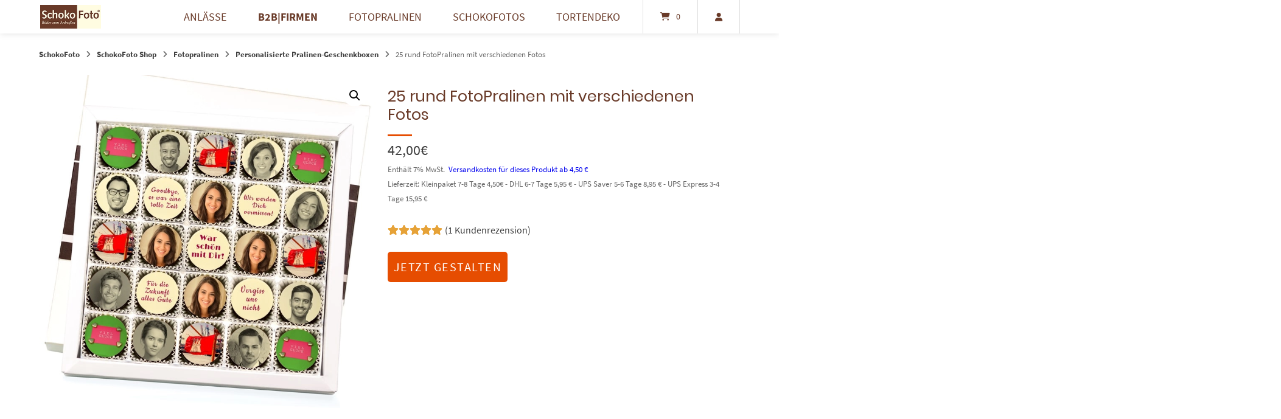

--- FILE ---
content_type: text/html; charset=UTF-8
request_url: https://schokofoto.de/shop/25er-foto-pralinenbox-mit-25-verschiedenen-fotos-logos/
body_size: 52378
content:
<!doctype html>
<html lang="de" prefix="og: https://ogp.me/ns#">
<head>
	<meta charset="UTF-8">
	<meta name="viewport" content="width=device-width, initial-scale=1">
	<link rel="profile" href="https://gmpg.org/xfn/11">

	
<!-- Google Tag Manager for WordPress by gtm4wp.com -->
<script data-cfasync="false" data-pagespeed-no-defer>
	var gtm4wp_datalayer_name = "dataLayer";
	var dataLayer = dataLayer || [];
	const gtm4wp_use_sku_instead = 1;
	const gtm4wp_currency = 'EUR';
	const gtm4wp_product_per_impression = 15;
	const gtm4wp_clear_ecommerce = false;
	const gtm4wp_datalayer_max_timeout = 2000;

	const gtm4wp_scrollerscript_debugmode         = true;
	const gtm4wp_scrollerscript_callbacktime      = 100;
	const gtm4wp_scrollerscript_readerlocation    = 150;
	const gtm4wp_scrollerscript_contentelementid  = "content";
	const gtm4wp_scrollerscript_scannertime       = 60;
</script>
<!-- End Google Tag Manager for WordPress by gtm4wp.com -->
<!-- Suchmaschinen-Optimierung durch Rank Math PRO - https://rankmath.com/ -->
<title>25 rund FotoPralinen mit verschiedenen Fotos - SchokoFoto</title>
<link data-rocket-prefetch href="https://scripts.clarity.ms" rel="dns-prefetch">
<link data-rocket-prefetch href="https://www.clarity.ms" rel="dns-prefetch">
<link data-rocket-prefetch href="https://bat.bing.com" rel="dns-prefetch">
<link data-rocket-prefetch href="https://www.googletagmanager.com" rel="dns-prefetch">
<link data-rocket-prefetch href="https://static.newsletter2go.com" rel="dns-prefetch">
<link data-rocket-prefetch href="https://c-cm.de" rel="dns-prefetch">
<link data-rocket-prefetch href="https://googleads.g.doubleclick.net" rel="dns-prefetch">
<link data-rocket-prefetch href="https://code.tidio.co" rel="dns-prefetch"><link rel="preload" data-rocket-preload as="image" href="https://schokofoto.de/wp-content/uploads/2020/04/25-rund-FotoPralinen-mit-verschiedenen-Fotos.jpg.webp" imagesrcset="https://schokofoto.de/wp-content/uploads/2020/04/25-rund-FotoPralinen-mit-verschiedenen-Fotos-600x600.jpg.webp 600w,https://schokofoto.de/wp-content/uploads/2020/04/25-rund-FotoPralinen-mit-verschiedenen-Fotos-200x200.jpg.webp 200w,https://schokofoto.de/wp-content/uploads/2020/04/25-rund-FotoPralinen-mit-verschiedenen-Fotos.jpg.webp 800w,https://schokofoto.de/wp-content/uploads/2020/04/25-rund-FotoPralinen-mit-verschiedenen-Fotos-768x768.jpg.webp 768w,https://schokofoto.de/wp-content/uploads/2020/04/25-rund-FotoPralinen-mit-verschiedenen-Fotos-30x30.jpg 30w,https://schokofoto.de/wp-content/uploads/2020/04/25-rund-FotoPralinen-mit-verschiedenen-Fotos-300x300.jpg.webp 300w" imagesizes="(max-width: 600px) 100vw, 600px" fetchpriority="high">
<meta name="description" content="Kreieren Sie Ihr persönliches Unikat mit 25 Fotopralinen mit 25 verschiedenen Fotos, Motiven oder Texten. Es ist ein Geschenk der ganz besonderen Art."/>
<meta name="robots" content="follow, index, max-snippet:-1, max-video-preview:-1, max-image-preview:large"/>
<link rel="canonical" href="https://schokofoto.de/shop/25er-foto-pralinenbox-mit-25-verschiedenen-fotos-logos/" />
<meta property="og:locale" content="de_DE" />
<meta property="og:type" content="product" />
<meta property="og:title" content="25 rund FotoPralinen mit verschiedenen Fotos - SchokoFoto" />
<meta property="og:description" content="Kreieren Sie Ihr persönliches Unikat mit 25 Fotopralinen mit 25 verschiedenen Fotos, Motiven oder Texten. Es ist ein Geschenk der ganz besonderen Art." />
<meta property="og:url" content="https://schokofoto.de/shop/25er-foto-pralinenbox-mit-25-verschiedenen-fotos-logos/" />
<meta property="og:site_name" content="SchokoFoto" />
<meta property="og:updated_time" content="2026-01-09T03:24:28+01:00" />
<meta property="og:image" content="https://schokofoto.de/wp-content/uploads/2020/04/25-rund-FotoPralinen-mit-verschiedenen-Fotos.jpg" />
<meta property="og:image:secure_url" content="https://schokofoto.de/wp-content/uploads/2020/04/25-rund-FotoPralinen-mit-verschiedenen-Fotos.jpg" />
<meta property="og:image:width" content="800" />
<meta property="og:image:height" content="800" />
<meta property="og:image:alt" content="25 rund FotoPralinen mit verschiedenen Fotos" />
<meta property="og:image:type" content="image/jpeg" />
<meta property="product:price:amount" content="42" />
<meta property="product:price:currency" content="EUR" />
<meta property="product:availability" content="instock" />
<meta property="product:retailer_item_id" content="PR25-r" />
<meta name="twitter:card" content="summary_large_image" />
<meta name="twitter:title" content="25 rund FotoPralinen mit verschiedenen Fotos - SchokoFoto" />
<meta name="twitter:description" content="Kreieren Sie Ihr persönliches Unikat mit 25 Fotopralinen mit 25 verschiedenen Fotos, Motiven oder Texten. Es ist ein Geschenk der ganz besonderen Art." />
<meta name="twitter:image" content="https://schokofoto.de/wp-content/uploads/2020/04/25-rund-FotoPralinen-mit-verschiedenen-Fotos.jpg" />
<meta name="twitter:label1" content="Preis" />
<meta name="twitter:data1" content="42,00&euro;" />
<meta name="twitter:label2" content="Verfügbarkeit" />
<meta name="twitter:data2" content="Vorrätig" />
<script type="application/ld+json" class="rank-math-schema-pro">{"@context":"https://schema.org","@graph":[{"@type":"Place","@id":"https://schokofoto.de/#place","address":{"@type":"PostalAddress","streetAddress":"Industriestr. 25","addressLocality":"Wedel","addressRegion":"Schleswig-Holstein","postalCode":"22880","addressCountry":"DE"}},{"@type":"Organization","@id":"https://schokofoto.de/#organization","name":"SchokoFoto","url":"https://schokofoto.de","sameAs":["https://de-de.facebook.com/SchokoFoto/","https://www.instagram.com/schokofoto/?hl=de","https://www.pinterest.de/SchokoFoto/","https://www.youtube.com/channel/UCskKpPXpXSGdSP1IdHie9ew"],"email":"info@schokofoto.de","address":{"@type":"PostalAddress","streetAddress":"Industriestr. 25","addressLocality":"Wedel","addressRegion":"Schleswig-Holstein","postalCode":"22880","addressCountry":"DE"},"logo":{"@type":"ImageObject","@id":"https://schokofoto.de/#logo","url":"https://schokofoto.de/wp-content/uploads/2020/04/Signet-SchokoFoto-neu.png","contentUrl":"https://schokofoto.de/wp-content/uploads/2020/04/Signet-SchokoFoto-neu.png","caption":"SchokoFoto","inLanguage":"de","width":"200","height":"77"},"contactPoint":[{"@type":"ContactPoint","telephone":"04103 703 1074","contactType":"customer support"}],"location":{"@id":"https://schokofoto.de/#place"}},{"@type":"WebSite","@id":"https://schokofoto.de/#website","url":"https://schokofoto.de","name":"SchokoFoto","alternateName":"SchokoFoto - Bilder zum Anbei\u00dfen","publisher":{"@id":"https://schokofoto.de/#organization"},"inLanguage":"de"},{"@type":"ImageObject","@id":"https://schokofoto.de/wp-content/uploads/2020/04/25-rund-FotoPralinen-mit-verschiedenen-Fotos.jpg","url":"https://schokofoto.de/wp-content/uploads/2020/04/25-rund-FotoPralinen-mit-verschiedenen-Fotos.jpg","width":"800","height":"800","inLanguage":"de"},{"@type":["ItemPage","FAQPage"],"@id":"https://schokofoto.de/shop/25er-foto-pralinenbox-mit-25-verschiedenen-fotos-logos/#webpage","url":"https://schokofoto.de/shop/25er-foto-pralinenbox-mit-25-verschiedenen-fotos-logos/","name":"25 rund FotoPralinen mit verschiedenen Fotos - SchokoFoto","datePublished":"2020-04-16T11:35:54+02:00","dateModified":"2026-01-09T03:24:28+01:00","isPartOf":{"@id":"https://schokofoto.de/#website"},"primaryImageOfPage":{"@id":"https://schokofoto.de/wp-content/uploads/2020/04/25-rund-FotoPralinen-mit-verschiedenen-Fotos.jpg"},"inLanguage":"de","mainEntity":[{"@type":"Question","name":"Wie lange sind die Pralinen haltbar?","acceptedAnswer":{"@type":"Answer","text":"Die Pralinen sind 6-8 Wochen haltbar."}},{"@type":"Question","name":"Wie lange dauert die Lieferung.","acceptedAnswer":{"@type":"Answer","text":"In der Regel 5-6 Tabe"}},{"@type":"Question"}]},{"@type":"Product","name":"25 rund FotoPralinen mit verschiedenen Fotos - SchokoFoto","description":"Kreieren Sie Ihr pers\u00f6nliches Unikat mit 25 Fotopralinen mit 25 verschiedenen Fotos, Motiven oder Texten. Es ist ein Geschenk der ganz besonderen Art.","sku":"PR25-r","category":"Fotopralinen","mainEntityOfPage":{"@id":"https://schokofoto.de/shop/25er-foto-pralinenbox-mit-25-verschiedenen-fotos-logos/#webpage"},"weight":{"@type":"QuantitativeValue","unitCode":"GRM","value":"1000"},"height":{"@type":"QuantitativeValue","unitCode":"CMT","value":"13"},"width":{"@type":"QuantitativeValue","unitCode":"CMT","value":"22"},"depth":{"@type":"QuantitativeValue","unitCode":"CMT","value":"28"},"image":[{"@type":"ImageObject","url":"https://schokofoto.de/wp-content/uploads/2020/04/25-rund-FotoPralinen-mit-verschiedenen-Fotos.jpg","height":"800","width":"800"}],"aggregateRating":{"@type":"AggregateRating","ratingValue":"5.00","bestRating":"5","ratingCount":"1","reviewCount":"1"},"review":[{"@type":"Review","@id":"https://schokofoto.de/shop/25er-foto-pralinenbox-mit-25-verschiedenen-fotos-logos/#li-comment-91452","description":"Das ist ein ganz tolles Geschenk f\u00fcr besondere Anl\u00e4sse!\r\nDie Lieferung war super schnell, die Verpackung hochwertig und dann die Pralinen - ich bin begeistert! Jede einzelne Praline sieht aus wie auf dem Datencheck, ganz toll! Bestelle ich auf jeden Fall gerne wieder \ud83d\ude0a\ud83d\udc4d\ud83c\udffc","datePublished":"2023-10-26 18:45:29","reviewRating":{"@type":"Rating","ratingValue":"5","bestRating":"5","worstRating":"1"},"author":{"@type":"Person","name":"Caro T."}}],"offers":{"@type":"Offer","price":"42.00","priceCurrency":"EUR","priceValidUntil":"2027-12-31","availability":"http://schema.org/InStock","itemCondition":"NewCondition","url":"https://schokofoto.de/shop/25er-foto-pralinenbox-mit-25-verschiedenen-fotos-logos/","seller":{"@type":"Organization","@id":"https://schokofoto.de/","name":"SchokoFoto","url":"https://schokofoto.de","logo":"https://schokofoto.de/wp-content/uploads/2020/04/Signet-SchokoFoto-neu.png"},"priceSpecification":{"price":"42","priceCurrency":"EUR","valueAddedTaxIncluded":"true"}},"@id":"https://schokofoto.de/shop/25er-foto-pralinenbox-mit-25-verschiedenen-fotos-logos/#richSnippet"}]}</script>
<!-- /Rank Math WordPress SEO Plugin -->

<link rel="alternate" title="oEmbed (JSON)" type="application/json+oembed" href="https://schokofoto.de/wp-json/oembed/1.0/embed?url=https%3A%2F%2Fschokofoto.de%2Fshop%2F25er-foto-pralinenbox-mit-25-verschiedenen-fotos-logos%2F" />
<link rel="alternate" title="oEmbed (XML)" type="text/xml+oembed" href="https://schokofoto.de/wp-json/oembed/1.0/embed?url=https%3A%2F%2Fschokofoto.de%2Fshop%2F25er-foto-pralinenbox-mit-25-verschiedenen-fotos-logos%2F&#038;format=xml" />
<style id='wp-img-auto-sizes-contain-inline-css' type='text/css'>
img:is([sizes=auto i],[sizes^="auto," i]){contain-intrinsic-size:3000px 1500px}
/*# sourceURL=wp-img-auto-sizes-contain-inline-css */
</style>
<link data-minify="1" rel='stylesheet' id='n2go-styles-css' href='https://schokofoto.de/wp-content/cache/min/1/wp-content/plugins/newsletter2go/widget/styles.css?ver=1769254099' type='text/css' media='all' />
<link data-minify="1" rel='stylesheet' id='genesis-blocks-style-css-css' href='https://schokofoto.de/wp-content/cache/min/1/wp-content/plugins/genesis-blocks/dist/style-blocks.build.css?ver=1769254099' type='text/css' media='all' />
<link data-minify="1" rel='stylesheet' id='german-market-checkout-block-checkboxes-css' href='https://schokofoto.de/wp-content/cache/min/1/wp-content/plugins/woocommerce-german-market/german-market-blocks/build/blocks/checkout-checkboxes/style-index.css?ver=1769254099' type='text/css' media='all' />
<link data-minify="1" rel='stylesheet' id='german-market-checkout-block-eu-vat-id-css' href='https://schokofoto.de/wp-content/cache/min/1/wp-content/plugins/woocommerce-german-market/german-market-blocks/build/blocks/eu-vat-id/style-index.css?ver=1769254099' type='text/css' media='all' />
<link data-minify="1" rel='stylesheet' id='german-market-product-charging-device-css' href='https://schokofoto.de/wp-content/cache/min/1/wp-content/plugins/woocommerce-german-market/german-market-blocks/build/blocks/product-charging-device/style-index.css?ver=1769254099' type='text/css' media='all' />
<link data-minify="1" rel='stylesheet' id='salesman-checkout-block-refer-code-css' href='https://schokofoto.de/wp-content/cache/min/1/wp-content/plugins/salesman/salesman-blocks/build/blocks/checkout-refer-code/style-index.css?ver=1769254099' type='text/css' media='all' />
<link data-minify="1" rel='stylesheet' id='themecomplete-epo-css' href='https://schokofoto.de/wp-content/cache/min/1/wp-content/plugins/woocommerce-tm-extra-product-options/assets/css/epo.min.css?ver=1769254183' type='text/css' media='all' />
<link rel='stylesheet' id='themecomplete-epo-smallscreen-css' href='https://schokofoto.de/wp-content/plugins/woocommerce-tm-extra-product-options/assets/css/tm-epo-smallscreen.min.css?ver=7.5.6' type='text/css' media='only screen and (max-width: 768px)' />
<style id='themecomplete-styles-header-inline-css' type='text/css'>
:root {--tcgaprow: 15px;--tcgapcolumn: 15px;}
/*# sourceURL=themecomplete-styles-header-inline-css */
</style>
<link rel='stylesheet' id='wp-block-library-css' href='https://schokofoto.de/wp-includes/css/dist/block-library/style.min.css?ver=6.9' type='text/css' media='all' />
<style id='wp-block-image-inline-css' type='text/css'>
.wp-block-image>a,.wp-block-image>figure>a{display:inline-block}.wp-block-image img{box-sizing:border-box;height:auto;max-width:100%;vertical-align:bottom}@media not (prefers-reduced-motion){.wp-block-image img.hide{visibility:hidden}.wp-block-image img.show{animation:show-content-image .4s}}.wp-block-image[style*=border-radius] img,.wp-block-image[style*=border-radius]>a{border-radius:inherit}.wp-block-image.has-custom-border img{box-sizing:border-box}.wp-block-image.aligncenter{text-align:center}.wp-block-image.alignfull>a,.wp-block-image.alignwide>a{width:100%}.wp-block-image.alignfull img,.wp-block-image.alignwide img{height:auto;width:100%}.wp-block-image .aligncenter,.wp-block-image .alignleft,.wp-block-image .alignright,.wp-block-image.aligncenter,.wp-block-image.alignleft,.wp-block-image.alignright{display:table}.wp-block-image .aligncenter>figcaption,.wp-block-image .alignleft>figcaption,.wp-block-image .alignright>figcaption,.wp-block-image.aligncenter>figcaption,.wp-block-image.alignleft>figcaption,.wp-block-image.alignright>figcaption{caption-side:bottom;display:table-caption}.wp-block-image .alignleft{float:left;margin:.5em 1em .5em 0}.wp-block-image .alignright{float:right;margin:.5em 0 .5em 1em}.wp-block-image .aligncenter{margin-left:auto;margin-right:auto}.wp-block-image :where(figcaption){margin-bottom:1em;margin-top:.5em}.wp-block-image.is-style-circle-mask img{border-radius:9999px}@supports ((-webkit-mask-image:none) or (mask-image:none)) or (-webkit-mask-image:none){.wp-block-image.is-style-circle-mask img{border-radius:0;-webkit-mask-image:url('data:image/svg+xml;utf8,<svg viewBox="0 0 100 100" xmlns="http://www.w3.org/2000/svg"><circle cx="50" cy="50" r="50"/></svg>');mask-image:url('data:image/svg+xml;utf8,<svg viewBox="0 0 100 100" xmlns="http://www.w3.org/2000/svg"><circle cx="50" cy="50" r="50"/></svg>');mask-mode:alpha;-webkit-mask-position:center;mask-position:center;-webkit-mask-repeat:no-repeat;mask-repeat:no-repeat;-webkit-mask-size:contain;mask-size:contain}}:root :where(.wp-block-image.is-style-rounded img,.wp-block-image .is-style-rounded img){border-radius:9999px}.wp-block-image figure{margin:0}.wp-lightbox-container{display:flex;flex-direction:column;position:relative}.wp-lightbox-container img{cursor:zoom-in}.wp-lightbox-container img:hover+button{opacity:1}.wp-lightbox-container button{align-items:center;backdrop-filter:blur(16px) saturate(180%);background-color:#5a5a5a40;border:none;border-radius:4px;cursor:zoom-in;display:flex;height:20px;justify-content:center;opacity:0;padding:0;position:absolute;right:16px;text-align:center;top:16px;width:20px;z-index:100}@media not (prefers-reduced-motion){.wp-lightbox-container button{transition:opacity .2s ease}}.wp-lightbox-container button:focus-visible{outline:3px auto #5a5a5a40;outline:3px auto -webkit-focus-ring-color;outline-offset:3px}.wp-lightbox-container button:hover{cursor:pointer;opacity:1}.wp-lightbox-container button:focus{opacity:1}.wp-lightbox-container button:focus,.wp-lightbox-container button:hover,.wp-lightbox-container button:not(:hover):not(:active):not(.has-background){background-color:#5a5a5a40;border:none}.wp-lightbox-overlay{box-sizing:border-box;cursor:zoom-out;height:100vh;left:0;overflow:hidden;position:fixed;top:0;visibility:hidden;width:100%;z-index:100000}.wp-lightbox-overlay .close-button{align-items:center;cursor:pointer;display:flex;justify-content:center;min-height:40px;min-width:40px;padding:0;position:absolute;right:calc(env(safe-area-inset-right) + 16px);top:calc(env(safe-area-inset-top) + 16px);z-index:5000000}.wp-lightbox-overlay .close-button:focus,.wp-lightbox-overlay .close-button:hover,.wp-lightbox-overlay .close-button:not(:hover):not(:active):not(.has-background){background:none;border:none}.wp-lightbox-overlay .lightbox-image-container{height:var(--wp--lightbox-container-height);left:50%;overflow:hidden;position:absolute;top:50%;transform:translate(-50%,-50%);transform-origin:top left;width:var(--wp--lightbox-container-width);z-index:9999999999}.wp-lightbox-overlay .wp-block-image{align-items:center;box-sizing:border-box;display:flex;height:100%;justify-content:center;margin:0;position:relative;transform-origin:0 0;width:100%;z-index:3000000}.wp-lightbox-overlay .wp-block-image img{height:var(--wp--lightbox-image-height);min-height:var(--wp--lightbox-image-height);min-width:var(--wp--lightbox-image-width);width:var(--wp--lightbox-image-width)}.wp-lightbox-overlay .wp-block-image figcaption{display:none}.wp-lightbox-overlay button{background:none;border:none}.wp-lightbox-overlay .scrim{background-color:#fff;height:100%;opacity:.9;position:absolute;width:100%;z-index:2000000}.wp-lightbox-overlay.active{visibility:visible}@media not (prefers-reduced-motion){.wp-lightbox-overlay.active{animation:turn-on-visibility .25s both}.wp-lightbox-overlay.active img{animation:turn-on-visibility .35s both}.wp-lightbox-overlay.show-closing-animation:not(.active){animation:turn-off-visibility .35s both}.wp-lightbox-overlay.show-closing-animation:not(.active) img{animation:turn-off-visibility .25s both}.wp-lightbox-overlay.zoom.active{animation:none;opacity:1;visibility:visible}.wp-lightbox-overlay.zoom.active .lightbox-image-container{animation:lightbox-zoom-in .4s}.wp-lightbox-overlay.zoom.active .lightbox-image-container img{animation:none}.wp-lightbox-overlay.zoom.active .scrim{animation:turn-on-visibility .4s forwards}.wp-lightbox-overlay.zoom.show-closing-animation:not(.active){animation:none}.wp-lightbox-overlay.zoom.show-closing-animation:not(.active) .lightbox-image-container{animation:lightbox-zoom-out .4s}.wp-lightbox-overlay.zoom.show-closing-animation:not(.active) .lightbox-image-container img{animation:none}.wp-lightbox-overlay.zoom.show-closing-animation:not(.active) .scrim{animation:turn-off-visibility .4s forwards}}@keyframes show-content-image{0%{visibility:hidden}99%{visibility:hidden}to{visibility:visible}}@keyframes turn-on-visibility{0%{opacity:0}to{opacity:1}}@keyframes turn-off-visibility{0%{opacity:1;visibility:visible}99%{opacity:0;visibility:visible}to{opacity:0;visibility:hidden}}@keyframes lightbox-zoom-in{0%{transform:translate(calc((-100vw + var(--wp--lightbox-scrollbar-width))/2 + var(--wp--lightbox-initial-left-position)),calc(-50vh + var(--wp--lightbox-initial-top-position))) scale(var(--wp--lightbox-scale))}to{transform:translate(-50%,-50%) scale(1)}}@keyframes lightbox-zoom-out{0%{transform:translate(-50%,-50%) scale(1);visibility:visible}99%{visibility:visible}to{transform:translate(calc((-100vw + var(--wp--lightbox-scrollbar-width))/2 + var(--wp--lightbox-initial-left-position)),calc(-50vh + var(--wp--lightbox-initial-top-position))) scale(var(--wp--lightbox-scale));visibility:hidden}}
/*# sourceURL=https://schokofoto.de/wp-includes/blocks/image/style.min.css */
</style>
<style id='wp-block-paragraph-inline-css' type='text/css'>
.is-small-text{font-size:.875em}.is-regular-text{font-size:1em}.is-large-text{font-size:2.25em}.is-larger-text{font-size:3em}.has-drop-cap:not(:focus):first-letter{float:left;font-size:8.4em;font-style:normal;font-weight:100;line-height:.68;margin:.05em .1em 0 0;text-transform:uppercase}body.rtl .has-drop-cap:not(:focus):first-letter{float:none;margin-left:.1em}p.has-drop-cap.has-background{overflow:hidden}:root :where(p.has-background){padding:1.25em 2.375em}:where(p.has-text-color:not(.has-link-color)) a{color:inherit}p.has-text-align-left[style*="writing-mode:vertical-lr"],p.has-text-align-right[style*="writing-mode:vertical-rl"]{rotate:180deg}
/*# sourceURL=https://schokofoto.de/wp-includes/blocks/paragraph/style.min.css */
</style>
<link data-minify="1" rel='stylesheet' id='wc-blocks-style-css' href='https://schokofoto.de/wp-content/cache/min/1/wp-content/plugins/woocommerce/assets/client/blocks/wc-blocks.css?ver=1769254099' type='text/css' media='all' />
<style id='global-styles-inline-css' type='text/css'>
:root{--wp--preset--aspect-ratio--square: 1;--wp--preset--aspect-ratio--4-3: 4/3;--wp--preset--aspect-ratio--3-4: 3/4;--wp--preset--aspect-ratio--3-2: 3/2;--wp--preset--aspect-ratio--2-3: 2/3;--wp--preset--aspect-ratio--16-9: 16/9;--wp--preset--aspect-ratio--9-16: 9/16;--wp--preset--color--black: #000000;--wp--preset--color--cyan-bluish-gray: #abb8c3;--wp--preset--color--white: #ffffff;--wp--preset--color--pale-pink: #f78da7;--wp--preset--color--vivid-red: #cf2e2e;--wp--preset--color--luminous-vivid-orange: #ff6900;--wp--preset--color--luminous-vivid-amber: #fcb900;--wp--preset--color--light-green-cyan: #7bdcb5;--wp--preset--color--vivid-green-cyan: #00d084;--wp--preset--color--pale-cyan-blue: #8ed1fc;--wp--preset--color--vivid-cyan-blue: #0693e3;--wp--preset--color--vivid-purple: #9b51e0;--wp--preset--gradient--vivid-cyan-blue-to-vivid-purple: linear-gradient(135deg,rgb(6,147,227) 0%,rgb(155,81,224) 100%);--wp--preset--gradient--light-green-cyan-to-vivid-green-cyan: linear-gradient(135deg,rgb(122,220,180) 0%,rgb(0,208,130) 100%);--wp--preset--gradient--luminous-vivid-amber-to-luminous-vivid-orange: linear-gradient(135deg,rgb(252,185,0) 0%,rgb(255,105,0) 100%);--wp--preset--gradient--luminous-vivid-orange-to-vivid-red: linear-gradient(135deg,rgb(255,105,0) 0%,rgb(207,46,46) 100%);--wp--preset--gradient--very-light-gray-to-cyan-bluish-gray: linear-gradient(135deg,rgb(238,238,238) 0%,rgb(169,184,195) 100%);--wp--preset--gradient--cool-to-warm-spectrum: linear-gradient(135deg,rgb(74,234,220) 0%,rgb(151,120,209) 20%,rgb(207,42,186) 40%,rgb(238,44,130) 60%,rgb(251,105,98) 80%,rgb(254,248,76) 100%);--wp--preset--gradient--blush-light-purple: linear-gradient(135deg,rgb(255,206,236) 0%,rgb(152,150,240) 100%);--wp--preset--gradient--blush-bordeaux: linear-gradient(135deg,rgb(254,205,165) 0%,rgb(254,45,45) 50%,rgb(107,0,62) 100%);--wp--preset--gradient--luminous-dusk: linear-gradient(135deg,rgb(255,203,112) 0%,rgb(199,81,192) 50%,rgb(65,88,208) 100%);--wp--preset--gradient--pale-ocean: linear-gradient(135deg,rgb(255,245,203) 0%,rgb(182,227,212) 50%,rgb(51,167,181) 100%);--wp--preset--gradient--electric-grass: linear-gradient(135deg,rgb(202,248,128) 0%,rgb(113,206,126) 100%);--wp--preset--gradient--midnight: linear-gradient(135deg,rgb(2,3,129) 0%,rgb(40,116,252) 100%);--wp--preset--font-size--small: 13px;--wp--preset--font-size--medium: 20px;--wp--preset--font-size--large: 36px;--wp--preset--font-size--x-large: 42px;--wp--preset--spacing--20: 0.44rem;--wp--preset--spacing--30: 0.67rem;--wp--preset--spacing--40: 1rem;--wp--preset--spacing--50: 1.5rem;--wp--preset--spacing--60: 2.25rem;--wp--preset--spacing--70: 3.38rem;--wp--preset--spacing--80: 5.06rem;--wp--preset--shadow--natural: 6px 6px 9px rgba(0, 0, 0, 0.2);--wp--preset--shadow--deep: 12px 12px 50px rgba(0, 0, 0, 0.4);--wp--preset--shadow--sharp: 6px 6px 0px rgba(0, 0, 0, 0.2);--wp--preset--shadow--outlined: 6px 6px 0px -3px rgb(255, 255, 255), 6px 6px rgb(0, 0, 0);--wp--preset--shadow--crisp: 6px 6px 0px rgb(0, 0, 0);}:where(.is-layout-flex){gap: 0.5em;}:where(.is-layout-grid){gap: 0.5em;}body .is-layout-flex{display: flex;}.is-layout-flex{flex-wrap: wrap;align-items: center;}.is-layout-flex > :is(*, div){margin: 0;}body .is-layout-grid{display: grid;}.is-layout-grid > :is(*, div){margin: 0;}:where(.wp-block-columns.is-layout-flex){gap: 2em;}:where(.wp-block-columns.is-layout-grid){gap: 2em;}:where(.wp-block-post-template.is-layout-flex){gap: 1.25em;}:where(.wp-block-post-template.is-layout-grid){gap: 1.25em;}.has-black-color{color: var(--wp--preset--color--black) !important;}.has-cyan-bluish-gray-color{color: var(--wp--preset--color--cyan-bluish-gray) !important;}.has-white-color{color: var(--wp--preset--color--white) !important;}.has-pale-pink-color{color: var(--wp--preset--color--pale-pink) !important;}.has-vivid-red-color{color: var(--wp--preset--color--vivid-red) !important;}.has-luminous-vivid-orange-color{color: var(--wp--preset--color--luminous-vivid-orange) !important;}.has-luminous-vivid-amber-color{color: var(--wp--preset--color--luminous-vivid-amber) !important;}.has-light-green-cyan-color{color: var(--wp--preset--color--light-green-cyan) !important;}.has-vivid-green-cyan-color{color: var(--wp--preset--color--vivid-green-cyan) !important;}.has-pale-cyan-blue-color{color: var(--wp--preset--color--pale-cyan-blue) !important;}.has-vivid-cyan-blue-color{color: var(--wp--preset--color--vivid-cyan-blue) !important;}.has-vivid-purple-color{color: var(--wp--preset--color--vivid-purple) !important;}.has-black-background-color{background-color: var(--wp--preset--color--black) !important;}.has-cyan-bluish-gray-background-color{background-color: var(--wp--preset--color--cyan-bluish-gray) !important;}.has-white-background-color{background-color: var(--wp--preset--color--white) !important;}.has-pale-pink-background-color{background-color: var(--wp--preset--color--pale-pink) !important;}.has-vivid-red-background-color{background-color: var(--wp--preset--color--vivid-red) !important;}.has-luminous-vivid-orange-background-color{background-color: var(--wp--preset--color--luminous-vivid-orange) !important;}.has-luminous-vivid-amber-background-color{background-color: var(--wp--preset--color--luminous-vivid-amber) !important;}.has-light-green-cyan-background-color{background-color: var(--wp--preset--color--light-green-cyan) !important;}.has-vivid-green-cyan-background-color{background-color: var(--wp--preset--color--vivid-green-cyan) !important;}.has-pale-cyan-blue-background-color{background-color: var(--wp--preset--color--pale-cyan-blue) !important;}.has-vivid-cyan-blue-background-color{background-color: var(--wp--preset--color--vivid-cyan-blue) !important;}.has-vivid-purple-background-color{background-color: var(--wp--preset--color--vivid-purple) !important;}.has-black-border-color{border-color: var(--wp--preset--color--black) !important;}.has-cyan-bluish-gray-border-color{border-color: var(--wp--preset--color--cyan-bluish-gray) !important;}.has-white-border-color{border-color: var(--wp--preset--color--white) !important;}.has-pale-pink-border-color{border-color: var(--wp--preset--color--pale-pink) !important;}.has-vivid-red-border-color{border-color: var(--wp--preset--color--vivid-red) !important;}.has-luminous-vivid-orange-border-color{border-color: var(--wp--preset--color--luminous-vivid-orange) !important;}.has-luminous-vivid-amber-border-color{border-color: var(--wp--preset--color--luminous-vivid-amber) !important;}.has-light-green-cyan-border-color{border-color: var(--wp--preset--color--light-green-cyan) !important;}.has-vivid-green-cyan-border-color{border-color: var(--wp--preset--color--vivid-green-cyan) !important;}.has-pale-cyan-blue-border-color{border-color: var(--wp--preset--color--pale-cyan-blue) !important;}.has-vivid-cyan-blue-border-color{border-color: var(--wp--preset--color--vivid-cyan-blue) !important;}.has-vivid-purple-border-color{border-color: var(--wp--preset--color--vivid-purple) !important;}.has-vivid-cyan-blue-to-vivid-purple-gradient-background{background: var(--wp--preset--gradient--vivid-cyan-blue-to-vivid-purple) !important;}.has-light-green-cyan-to-vivid-green-cyan-gradient-background{background: var(--wp--preset--gradient--light-green-cyan-to-vivid-green-cyan) !important;}.has-luminous-vivid-amber-to-luminous-vivid-orange-gradient-background{background: var(--wp--preset--gradient--luminous-vivid-amber-to-luminous-vivid-orange) !important;}.has-luminous-vivid-orange-to-vivid-red-gradient-background{background: var(--wp--preset--gradient--luminous-vivid-orange-to-vivid-red) !important;}.has-very-light-gray-to-cyan-bluish-gray-gradient-background{background: var(--wp--preset--gradient--very-light-gray-to-cyan-bluish-gray) !important;}.has-cool-to-warm-spectrum-gradient-background{background: var(--wp--preset--gradient--cool-to-warm-spectrum) !important;}.has-blush-light-purple-gradient-background{background: var(--wp--preset--gradient--blush-light-purple) !important;}.has-blush-bordeaux-gradient-background{background: var(--wp--preset--gradient--blush-bordeaux) !important;}.has-luminous-dusk-gradient-background{background: var(--wp--preset--gradient--luminous-dusk) !important;}.has-pale-ocean-gradient-background{background: var(--wp--preset--gradient--pale-ocean) !important;}.has-electric-grass-gradient-background{background: var(--wp--preset--gradient--electric-grass) !important;}.has-midnight-gradient-background{background: var(--wp--preset--gradient--midnight) !important;}.has-small-font-size{font-size: var(--wp--preset--font-size--small) !important;}.has-medium-font-size{font-size: var(--wp--preset--font-size--medium) !important;}.has-large-font-size{font-size: var(--wp--preset--font-size--large) !important;}.has-x-large-font-size{font-size: var(--wp--preset--font-size--x-large) !important;}
/*# sourceURL=global-styles-inline-css */
</style>

<style id='classic-theme-styles-inline-css' type='text/css'>
/*! This file is auto-generated */
.wp-block-button__link{color:#fff;background-color:#32373c;border-radius:9999px;box-shadow:none;text-decoration:none;padding:calc(.667em + 2px) calc(1.333em + 2px);font-size:1.125em}.wp-block-file__button{background:#32373c;color:#fff;text-decoration:none}
/*# sourceURL=/wp-includes/css/classic-themes.min.css */
</style>
<link data-minify="1" rel='stylesheet' id='cr-frontend-css-css' href='https://schokofoto.de/wp-content/cache/min/1/wp-content/plugins/customer-reviews-woocommerce/css/frontend.css?ver=1769254099' type='text/css' media='all' />
<link data-minify="1" rel='stylesheet' id='fpd-js-css' href='https://schokofoto.de/wp-content/cache/min/1/wp-content/plugins/fancy-product-designer/assets/css/FancyProductDesigner-all.min.css?ver=1769254099' type='text/css' media='all' />
<link data-minify="1" rel='stylesheet' id='fpd-single-product-css' href='https://schokofoto.de/wp-content/cache/min/1/wp-content/plugins/fancy-product-designer/assets/css/fancy-product.css?ver=1769254099' type='text/css' media='all' />
<link data-minify="1" rel='stylesheet' id='lbwps-styles-photoswipe5-main-css' href='https://schokofoto.de/wp-content/cache/min/1/wp-content/plugins/lightbox-photoswipe/assets/ps5/styles/main.css?ver=1769254099' type='text/css' media='all' />
<link rel='stylesheet' id='photoswipe-css' href='https://schokofoto.de/wp-content/plugins/woocommerce/assets/css/photoswipe/photoswipe.min.css?ver=10.4.3' type='text/css' media='all' />
<link rel='stylesheet' id='photoswipe-default-skin-css' href='https://schokofoto.de/wp-content/plugins/woocommerce/assets/css/photoswipe/default-skin/default-skin.min.css?ver=10.4.3' type='text/css' media='all' />
<link data-minify="1" rel='stylesheet' id='woocommerce-layout-css' href='https://schokofoto.de/wp-content/cache/min/1/wp-content/plugins/woocommerce/assets/css/woocommerce-layout.css?ver=1769254099' type='text/css' media='all' />
<link data-minify="1" rel='stylesheet' id='woocommerce-smallscreen-css' href='https://schokofoto.de/wp-content/cache/min/1/wp-content/plugins/woocommerce/assets/css/woocommerce-smallscreen.css?ver=1769254099' type='text/css' media='only screen and (max-width: 768px)' />
<link data-minify="1" rel='stylesheet' id='woocommerce-general-css' href='https://schokofoto.de/wp-content/cache/min/1/wp-content/plugins/woocommerce/assets/css/woocommerce.css?ver=1769254099' type='text/css' media='all' />
<style id='woocommerce-inline-inline-css' type='text/css'>
.woocommerce form .form-row .required { visibility: visible; }
/*# sourceURL=woocommerce-inline-inline-css */
</style>
<link data-minify="1" rel='stylesheet' id='brands-styles-css' href='https://schokofoto.de/wp-content/cache/min/1/wp-content/plugins/woocommerce/assets/css/brands.css?ver=1769254183' type='text/css' media='all' />
<link data-minify="1" rel='stylesheet' id='atomion-style-css' href='https://schokofoto.de/wp-content/cache/min/1/wp-content/themes/wordpress-theme-atomion/assets/css/frontend/style.min.css?ver=1769254099' type='text/css' media='all' />
<link data-minify="1" rel='stylesheet' id='atomion-font-awesone-css' href='https://schokofoto.de/wp-content/cache/min/1/wp-content/themes/wordpress-theme-atomion/assets/css/font-awesome.min.css?ver=1769254099' type='text/css' media='all' />
<link rel='stylesheet' id='marketpress-salesman-frontend-styles-css' href='https://schokofoto.de/wp-content/plugins/salesman/assets/frontend/css/frontend.min.css?ver=1.6' type='text/css' media='all' />
<style id='marketpress-salesman-frontend-styles-inline-css' type='text/css'>
.marketpress-salesman-refer-shariff span.whatsapp:before { background-image: url("data:image/svg+xml,%3Csvg xmlns='http://www.w3.org/2000/svg' viewBox='0 0 448 512'%3E%3C!--! Font Awesome Free 6.2.0 by %40fontawesome - https://fontawesome.com License - https://fontawesome.com/license/free (Icons: CC BY 4.0  Fonts: SIL OFL 1.1  Code: MIT License) Copyright 2022 Fonticons  Inc. --%3E%3Cpath fill='%23ffffff' d='M380.9 97.1C339 55.1 283.2 32 223.9 32c-122.4 0-222 99.6-222 222 0 39.1 10.2 77.3 29.6 111L0 480l117.7-30.9c32.4 17.7 68.9 27 106.1 27h.1c122.3 0 224.1-99.6 224.1-222 0-59.3-25.2-115-67.1-157zm-157 341.6c-33.2 0-65.7-8.9-94-25.7l-6.7-4-69.8 18.3L72 359.2l-4.4-7c-18.5-29.4-28.2-63.3-28.2-98.2 0-101.7 82.8-184.5 184.6-184.5 49.3 0 95.6 19.2 130.4 54.1 34.8 34.9 56.2 81.2 56.1 130.5 0 101.8-84.9 184.6-186.6 184.6zm101.2-138.2c-5.5-2.8-32.8-16.2-37.9-18-5.1-1.9-8.8-2.8-12.5 2.8-3.7 5.6-14.3 18-17.6 21.8-3.2 3.7-6.5 4.2-12 1.4-32.6-16.3-54-29.1-75.5-66-5.7-9.8 5.7-9.1 16.3-30.3 1.8-3.7.9-6.9-.5-9.7-1.4-2.8-12.5-30.1-17.1-41.2-4.5-10.8-9.1-9.3-12.5-9.5-3.2-.2-6.9-.2-10.6-.2-3.7 0-9.7 1.4-14.8 6.9-5.1 5.6-19.4 19-19.4 46.3 0 27.3 19.9 53.7 22.6 57.4 2.8 3.7 39.1 59.7 94.8 83.8 35.2 15.2 49 16.5 66.6 13.9 10.7-1.6 32.8-13.4 37.4-26.4 4.6-13 4.6-24.1 3.2-26.4-1.3-2.5-5-3.9-10.5-6.6z'/%3E%3C/svg%3E"); }
.marketpress-salesman-refer-shariff span.envelope:before { background-image: url("data:image/svg+xml,%3Csvg xmlns='http://www.w3.org/2000/svg' viewBox='0 0 512 512'%3E%3C!--! Font Awesome Free 6.2.0 by %40fontawesome - https://fontawesome.com License - https://fontawesome.com/license/free (Icons: CC BY 4.0  Fonts: SIL OFL 1.1  Code: MIT License) Copyright 2022 Fonticons  Inc. --%3E%3Cpath fill='%23ffffff' d='M48 64C21.5 64 0 85.5 0 112c0 15.1 7.1 29.3 19.2 38.4L236.8 313.6c11.4 8.5 27 8.5 38.4 0L492.8 150.4c12.1-9.1 19.2-23.3 19.2-38.4c0-26.5-21.5-48-48-48H48zM0 176V384c0 35.3 28.7 64 64 64H448c35.3 0 64-28.7 64-64V176L294.4 339.2c-22.8 17.1-54 17.1-76.8 0L0 176z'/%3E%3C/svg%3E"); }

/*# sourceURL=marketpress-salesman-frontend-styles-inline-css */
</style>
<link rel='stylesheet' id='woocommerce-eu-vatin-check-style-css' href='https://schokofoto.de/wp-content/plugins/woocommerce-german-market/add-ons/woocommerce-eu-vatin-check/assets/css/frontend.min.css' type='text/css' media='all' />
<link data-minify="1" rel='stylesheet' id='german-market-blocks-order-button-position-css' href='https://schokofoto.de/wp-content/cache/min/1/wp-content/plugins/woocommerce-german-market/german-market-blocks/additional-css/order-button-checkout-fields.css?ver=1769254099' type='text/css' media='all' />
<link rel='stylesheet' id='woocommerce-de_frontend_styles-css' href='https://schokofoto.de/wp-content/plugins/woocommerce-german-market/css/frontend.min.css?ver=3.54' type='text/css' media='all' />
<link data-minify="1" rel='stylesheet' id='ywcdd_single_product-css' href='https://schokofoto.de/wp-content/cache/min/1/wp-content/plugins/yith-woocommerce-delivery-date-premium/assets/css/yith_deliverydate_single_product.css?ver=1769254183' type='text/css' media='all' />
<style id='ywcdd_single_product-inline-css' type='text/css'>
#ywcdd_info_shipping_date {
							        background:  #ededed;
							    }

							    #ywcdd_info_first_delivery_date {
							        background: #fffce1
							    }
							    #ywcdd_info_shipping_date .ywcdd_shipping_icon{
							        background-image: url( https://schokofoto.de/wp-content/plugins/yith-woocommerce-delivery-date-premium/assets/images/truck.png );
							    }
							    #ywcdd_info_first_delivery_date .ywcdd_delivery_icon{
							        background-image: url(  https://schokofoto.de/wp-content/plugins/yith-woocommerce-delivery-date-premium/assets/images/clock.png);
							    }
/*# sourceURL=ywcdd_single_product-inline-css */
</style>
<link rel='stylesheet' id='bm-frontend-css' href='https://schokofoto.de/wp-content/plugins/b2b-market/assets/public/bm-frontend.min.css?ver=2.1.11' type='text/css' media='all' />
<style id='wp-dynamic-css-atomion_dynamic_css-inline-css' type='text/css'>
    @font-face {
							font-family: "Montserrat";
							font-style: normal;
							font-weight: 100;
							src:url("https://schokofoto.de/wp-content/uploads/atomion-fonts/montserrat/JTUHjIg1_i6t8kCHKm4532VJOt5-QNFgpCtr6Xw5aXo.woff2") format("woff2"), url("https://schokofoto.de/wp-content/uploads/atomion-fonts/montserrat/JTUHjIg1_i6t8kCHKm4532VJOt5-QNFgpCtr6Xw5aXw.woff") format("woff"), url("https://schokofoto.de/wp-content/uploads/atomion-fonts/montserrat/JTUHjIg1_i6t8kCHKm4532VJOt5-QNFgpCtr6Xw5aX8.ttf") format("truetype"), font-display: fallback;
						}@font-face {
							font-family: "Montserrat";
							font-style: italic;
							font-weight: 100;
							src:url("https://schokofoto.de/wp-content/uploads/atomion-fonts/montserrat/JTUFjIg1_i6t8kCHKm459Wx7xQYXK0vOoz6jq6R8WXh0pg.woff2") format("woff2"), url("https://schokofoto.de/wp-content/uploads/atomion-fonts/montserrat/JTUFjIg1_i6t8kCHKm459Wx7xQYXK0vOoz6jq6R8WXh0oA.woff") format("woff"), url("https://schokofoto.de/wp-content/uploads/atomion-fonts/montserrat/JTUFjIg1_i6t8kCHKm459Wx7xQYXK0vOoz6jq6R8WXh0ow.ttf") format("truetype"), font-display: fallback;
						}@font-face {
							font-family: "Montserrat";
							font-style: normal;
							font-weight: 200;
							src:url("https://schokofoto.de/wp-content/uploads/atomion-fonts/montserrat/JTUHjIg1_i6t8kCHKm4532VJOt5-QNFgpCvr6Hw5aXo.woff2") format("woff2"), url("https://schokofoto.de/wp-content/uploads/atomion-fonts/montserrat/JTUHjIg1_i6t8kCHKm4532VJOt5-QNFgpCvr6Hw5aXw.woff") format("woff"), url("https://schokofoto.de/wp-content/uploads/atomion-fonts/montserrat/JTUHjIg1_i6t8kCHKm4532VJOt5-QNFgpCvr6Hw5aX8.ttf") format("truetype"), font-display: fallback;
						}@font-face {
							font-family: "Montserrat";
							font-style: italic;
							font-weight: 200;
							src:url("https://schokofoto.de/wp-content/uploads/atomion-fonts/montserrat/JTUFjIg1_i6t8kCHKm459Wx7xQYXK0vOoz6jqyR9WXh0pg.woff2") format("woff2"), url("https://schokofoto.de/wp-content/uploads/atomion-fonts/montserrat/JTUFjIg1_i6t8kCHKm459Wx7xQYXK0vOoz6jqyR9WXh0oA.woff") format("woff"), url("https://schokofoto.de/wp-content/uploads/atomion-fonts/montserrat/JTUFjIg1_i6t8kCHKm459Wx7xQYXK0vOoz6jqyR9WXh0ow.ttf") format("truetype"), font-display: fallback;
						}@font-face {
							font-family: "Montserrat";
							font-style: normal;
							font-weight: 300;
							src:url("https://schokofoto.de/wp-content/uploads/atomion-fonts/montserrat/JTUHjIg1_i6t8kCHKm4532VJOt5-QNFgpCs16Hw5aXo.woff2") format("woff2"), url("https://schokofoto.de/wp-content/uploads/atomion-fonts/montserrat/JTUHjIg1_i6t8kCHKm4532VJOt5-QNFgpCs16Hw5aXw.woff") format("woff"), url("https://schokofoto.de/wp-content/uploads/atomion-fonts/montserrat/JTUHjIg1_i6t8kCHKm4532VJOt5-QNFgpCs16Hw5aX8.ttf") format("truetype"), font-display: fallback;
						}@font-face {
							font-family: "Montserrat";
							font-style: italic;
							font-weight: 300;
							src:url("https://schokofoto.de/wp-content/uploads/atomion-fonts/montserrat/JTUFjIg1_i6t8kCHKm459Wx7xQYXK0vOoz6jq_p9WXh0pg.woff2") format("woff2"), url("https://schokofoto.de/wp-content/uploads/atomion-fonts/montserrat/JTUFjIg1_i6t8kCHKm459Wx7xQYXK0vOoz6jq_p9WXh0oA.woff") format("woff"), url("https://schokofoto.de/wp-content/uploads/atomion-fonts/montserrat/JTUFjIg1_i6t8kCHKm459Wx7xQYXK0vOoz6jq_p9WXh0ow.ttf") format("truetype"), font-display: fallback;
						}@font-face {
							font-family: "Montserrat";
							font-style: normal;
							font-weight: 400;
							src:url("https://schokofoto.de/wp-content/uploads/atomion-fonts/montserrat/JTUHjIg1_i6t8kCHKm4532VJOt5-QNFgpCtr6Hw5aXo.woff2") format("woff2"), url("https://schokofoto.de/wp-content/uploads/atomion-fonts/montserrat/JTUHjIg1_i6t8kCHKm4532VJOt5-QNFgpCtr6Hw5aXw.woff") format("woff"), url("https://schokofoto.de/wp-content/uploads/atomion-fonts/montserrat/JTUHjIg1_i6t8kCHKm4532VJOt5-QNFgpCtr6Hw5aX8.ttf") format("truetype"), font-display: fallback;
						}@font-face {
							font-family: "Montserrat";
							font-style: italic;
							font-weight: 400;
							src:url("https://schokofoto.de/wp-content/uploads/atomion-fonts/montserrat/JTUFjIg1_i6t8kCHKm459Wx7xQYXK0vOoz6jq6R9WXh0pg.woff2") format("woff2"), url("https://schokofoto.de/wp-content/uploads/atomion-fonts/montserrat/JTUFjIg1_i6t8kCHKm459Wx7xQYXK0vOoz6jq6R9WXh0oA.woff") format("woff"), url("https://schokofoto.de/wp-content/uploads/atomion-fonts/montserrat/JTUFjIg1_i6t8kCHKm459Wx7xQYXK0vOoz6jq6R9WXh0ow.ttf") format("truetype"), font-display: fallback;
						}@font-face {
							font-family: "Montserrat";
							font-style: normal;
							font-weight: 500;
							src:url("https://schokofoto.de/wp-content/uploads/atomion-fonts/montserrat/JTUHjIg1_i6t8kCHKm4532VJOt5-QNFgpCtZ6Hw5aXo.woff2") format("woff2"), url("https://schokofoto.de/wp-content/uploads/atomion-fonts/montserrat/JTUHjIg1_i6t8kCHKm4532VJOt5-QNFgpCtZ6Hw5aXw.woff") format("woff"), url("https://schokofoto.de/wp-content/uploads/atomion-fonts/montserrat/JTUHjIg1_i6t8kCHKm4532VJOt5-QNFgpCtZ6Hw5aX8.ttf") format("truetype"), font-display: fallback;
						}@font-face {
							font-family: "Montserrat";
							font-style: italic;
							font-weight: 500;
							src:url("https://schokofoto.de/wp-content/uploads/atomion-fonts/montserrat/JTUFjIg1_i6t8kCHKm459Wx7xQYXK0vOoz6jq5Z9WXh0pg.woff2") format("woff2"), url("https://schokofoto.de/wp-content/uploads/atomion-fonts/montserrat/JTUFjIg1_i6t8kCHKm459Wx7xQYXK0vOoz6jq5Z9WXh0oA.woff") format("woff"), url("https://schokofoto.de/wp-content/uploads/atomion-fonts/montserrat/JTUFjIg1_i6t8kCHKm459Wx7xQYXK0vOoz6jq5Z9WXh0ow.ttf") format("truetype"), font-display: fallback;
						}@font-face {
							font-family: "Montserrat";
							font-style: normal;
							font-weight: 600;
							src:url("https://schokofoto.de/wp-content/uploads/atomion-fonts/montserrat/JTUHjIg1_i6t8kCHKm4532VJOt5-QNFgpCu173w5aXo.woff2") format("woff2"), url("https://schokofoto.de/wp-content/uploads/atomion-fonts/montserrat/JTUHjIg1_i6t8kCHKm4532VJOt5-QNFgpCu173w5aXw.woff") format("woff"), url("https://schokofoto.de/wp-content/uploads/atomion-fonts/montserrat/JTUHjIg1_i6t8kCHKm4532VJOt5-QNFgpCu173w5aX8.ttf") format("truetype"), font-display: fallback;
						}@font-face {
							font-family: "Montserrat";
							font-style: italic;
							font-weight: 600;
							src:url("https://schokofoto.de/wp-content/uploads/atomion-fonts/montserrat/JTUFjIg1_i6t8kCHKm459Wx7xQYXK0vOoz6jq3p6WXh0pg.woff2") format("woff2"), url("https://schokofoto.de/wp-content/uploads/atomion-fonts/montserrat/JTUFjIg1_i6t8kCHKm459Wx7xQYXK0vOoz6jq3p6WXh0oA.woff") format("woff"), url("https://schokofoto.de/wp-content/uploads/atomion-fonts/montserrat/JTUFjIg1_i6t8kCHKm459Wx7xQYXK0vOoz6jq3p6WXh0ow.ttf") format("truetype"), font-display: fallback;
						}@font-face {
							font-family: "Montserrat";
							font-style: normal;
							font-weight: 700;
							src:url("https://schokofoto.de/wp-content/uploads/atomion-fonts/montserrat/JTUHjIg1_i6t8kCHKm4532VJOt5-QNFgpCuM73w5aXo.woff2") format("woff2"), url("https://schokofoto.de/wp-content/uploads/atomion-fonts/montserrat/JTUHjIg1_i6t8kCHKm4532VJOt5-QNFgpCuM73w5aXw.woff") format("woff"), url("https://schokofoto.de/wp-content/uploads/atomion-fonts/montserrat/JTUHjIg1_i6t8kCHKm4532VJOt5-QNFgpCuM73w5aX8.ttf") format("truetype"), font-display: fallback;
						}@font-face {
							font-family: "Montserrat";
							font-style: italic;
							font-weight: 700;
							src:url("https://schokofoto.de/wp-content/uploads/atomion-fonts/montserrat/JTUFjIg1_i6t8kCHKm459Wx7xQYXK0vOoz6jq0N6WXh0pg.woff2") format("woff2"), url("https://schokofoto.de/wp-content/uploads/atomion-fonts/montserrat/JTUFjIg1_i6t8kCHKm459Wx7xQYXK0vOoz6jq0N6WXh0oA.woff") format("woff"), url("https://schokofoto.de/wp-content/uploads/atomion-fonts/montserrat/JTUFjIg1_i6t8kCHKm459Wx7xQYXK0vOoz6jq0N6WXh0ow.ttf") format("truetype"), font-display: fallback;
						}@font-face {
							font-family: "Montserrat";
							font-style: normal;
							font-weight: 800;
							src:url("https://schokofoto.de/wp-content/uploads/atomion-fonts/montserrat/JTUHjIg1_i6t8kCHKm4532VJOt5-QNFgpCvr73w5aXo.woff2") format("woff2"), url("https://schokofoto.de/wp-content/uploads/atomion-fonts/montserrat/JTUHjIg1_i6t8kCHKm4532VJOt5-QNFgpCvr73w5aXw.woff") format("woff"), url("https://schokofoto.de/wp-content/uploads/atomion-fonts/montserrat/JTUHjIg1_i6t8kCHKm4532VJOt5-QNFgpCvr73w5aX8.ttf") format("truetype"), font-display: fallback;
						}@font-face {
							font-family: "Montserrat";
							font-style: italic;
							font-weight: 800;
							src:url("https://schokofoto.de/wp-content/uploads/atomion-fonts/montserrat/JTUFjIg1_i6t8kCHKm459Wx7xQYXK0vOoz6jqyR6WXh0pg.woff2") format("woff2"), url("https://schokofoto.de/wp-content/uploads/atomion-fonts/montserrat/JTUFjIg1_i6t8kCHKm459Wx7xQYXK0vOoz6jqyR6WXh0oA.woff") format("woff"), url("https://schokofoto.de/wp-content/uploads/atomion-fonts/montserrat/JTUFjIg1_i6t8kCHKm459Wx7xQYXK0vOoz6jqyR6WXh0ow.ttf") format("truetype"), font-display: fallback;
						}@font-face {
							font-family: "Montserrat";
							font-style: normal;
							font-weight: 900;
							src:url("https://schokofoto.de/wp-content/uploads/atomion-fonts/montserrat/JTUHjIg1_i6t8kCHKm4532VJOt5-QNFgpCvC73w5aXo.woff2") format("woff2"), url("https://schokofoto.de/wp-content/uploads/atomion-fonts/montserrat/JTUHjIg1_i6t8kCHKm4532VJOt5-QNFgpCvC73w5aXw.woff") format("woff"), url("https://schokofoto.de/wp-content/uploads/atomion-fonts/montserrat/JTUHjIg1_i6t8kCHKm4532VJOt5-QNFgpCvC73w5aX8.ttf") format("truetype"), font-display: fallback;
						}@font-face {
							font-family: "Montserrat";
							font-style: italic;
							font-weight: 900;
							src:url("https://schokofoto.de/wp-content/uploads/atomion-fonts/montserrat/JTUFjIg1_i6t8kCHKm459Wx7xQYXK0vOoz6jqw16WXh0pg.woff2") format("woff2"), url("https://schokofoto.de/wp-content/uploads/atomion-fonts/montserrat/JTUFjIg1_i6t8kCHKm459Wx7xQYXK0vOoz6jqw16WXh0oA.woff") format("woff"), url("https://schokofoto.de/wp-content/uploads/atomion-fonts/montserrat/JTUFjIg1_i6t8kCHKm459Wx7xQYXK0vOoz6jqw16WXh0ow.ttf") format("truetype"), font-display: fallback;
						}.main-navigation a {
			font-family: "SourceSansPro",  sans-serif;
		}
		.woocommerce div.product .product_title {
			font-family: "Montserrat", "Poppins", sans-serif;
		}
		body,
		button,
		select,
		optgroup,
		textarea,
		#masthead .sub-menu .menu-level-1 li a,
		#desktop-navigation [id*="primary-menu"] .atomion-simple-menu li a,
		#mobile-navigation [id*="primary-menu"] .atomion-simple-menu li a,
		#desktop-navigation .account-item-menu .atomion-simple-menu li a,
		#masthead #desktop-navigation .account-item-menu a.logout, 
		#atomion-more-latest-posts h3,
		.atomion-mini-cart-widget .button,
		.archive .woocommerce-loop-product__title,
		.entry-title,
		.section-headding,
		#atomion-product-features,
		.woocommerce-Reviews-title,
		.woocommerce-checkout #payment_method {
			font-family: "SourceSansPro",  sans-serif;
		}
		
		h1,
		h2,
		h3,
		h4,
		h5,
		h6,
		.h2,
		.highlights figcaption,
		.wp-block-atomion-block-icon-box span,
		#content .atomion-big-headline,
		#atomion-login-account h2,
		#atomion-new-account h2,
		.atomion-woocommerce-product-category,
		.blog .entry-title,
		.post-title {
			font-family: "Montserrat", "Poppins", sans-serif;
		}
	    select { background-image: url(https://schokofoto.de/wp-content/themes/wordpress-theme-atomion/assets/img/angle-down.svg); }    :focus { outline: 1px dotted #e64d01 !important; }    .atomion-spinner { background-color: #ffffff; }  .atomion-spinner.style-1 > div { background-color: #333333; }  .atomion-spinner.style-2 .spinner .path { stroke: #333333; }  .atomion-spinner.style-3 .circle .inner { border-bottom: 5px solid rgba(51,51,51,0.7); border-left: 5px solid rgba(51,51,51,0.7); box-shadow: inset 0px 0px 10px rgba(51,51,51,0.15); }  .atomion-spinner.style-4 .inner.one { border-bottom: 3px solid #333333; }  .atomion-spinner.style-4 .inner.two { border-right: 3px solid #333333; }  .atomion-spinner.style-4 .inner.three { border-top: 3px solid #333333; }    body { background: ffffff; }    h1:after,  h2:after, blockquote:before,  blockquote:after, .atomion-searchicon, .widget-title:after, .woocommerce .widget_price_filter .ui-slider .ui-slider-range, .woocommerce .widget_product_search button, .product-page-sections .section-headding:after, .woocommerce input.button.alt, .woocommerce input.button.alt:hover, .woocommerce input.button.alt, .woocommerce input.button.alt:focus, #atomion-more-latest-posts h3:after, #masthead .atomion-megamenu-img-element > a:after, #masthead .sub-menu-wrap.menu-level-0 > .sub-menu > li.menu-item-has-children > a:after, #masthead .sub-menu-wrap.menu-level-0 > .sub-menu > li > .menu-image-hovered:after, #masthead .sub-menu-wrap.menu-level-0 > .sub-menu > li > .menu-image-not-hovered:after, #masthead .sub-menu-wrap.menu-level-1 li.menu-item-has-children > a:after, #masthead .sub-menu-wrap.menu-level-0 > .sub-menu > li.menu-item-has-children:not(.atomion-megamenu-img-element) > a:after, #masthead .sub-menu-wrap.menu-level-0 > .sub-menu > li.menu-item-has-children > a:after, #masthead .sub-menu-wrap.menu-level-0 > .sub-menu > li > .menu-image-title-above.menu-image-not-hovered span.menu-image-title:after, #masthead .sub-menu-wrap.menu-level-0 > .sub-menu > li > .menu-image-title-above.menu-image-hovered span.menu-image-title:after, #atomion-reading-progress .bar, .atomion-lightbox-search .search__inner--down, nav.woocommerce-MyAccount-navigation ul li a:after, #atomion-review-overview .bar, .woocommerce div.product .product-page-tabs .woocommerce-tabs ul.tabs li a:after { background-color: #e64d01; }  a, .pre-headline, .product-page-sections .section-headding, .product-page-accordion .section-headding button.section-heading-button, .shariff-button a:hover span, .shariff-button a:focus span, .atomion-post-category a:not(:hover, :focus, :active), #blog-sidebar i.atomion-searchicon:hover, #blog-sidebar i.atomion-searchicon:focus, .entry-content ul li:before, #atomion-summary-wrapper ul li:before, .search-item.search-dropdown .open, .atomion-lightbox-search input.atomion-searchfield, .atomion-lightbox-search .search__info, .atomion-lightbox-search .btn-search-close, .atomion-select-ppp a.text-option.selected, #masthead #mobile-navigation .cart-item .filled + a.header-cart-link, .checkout-focus-label, html .wp-block-search .wp-block-search__button:hover, html .wp-block-search .wp-block-search__button:focus, html .wp-block-calendar #today, .sidebar-content #wp-calendar #today, .woocommerce div.product .product-page-tabs .woocommerce-tabs ul.tabs li.active, #masthead .account-item-menu a.logout:hover, #masthead .account-item-menu a.logout:focus, td.product-name small a, #atomion-breadcrumbs a:hover, #atomion-breadcrumbs a:focus, .widget a:hover, .widget a:focus, .woocommerce-product-rating a:hover, .woocommerce-product-rating a:focus, .atomion-blog-posts a:hover, .atomion-blog-posts a:focus, .atomion-dark-link a:hover, .atomion-dark-link a:focus, a.atomion-dark-link:hover, a.atomion-dark-link:focus, .vcard a:hover, .vcard a:focus, .comment-metadata a:hover, .comment-metadata a:focus, .woocommerce table.shop_table a:hover, .woocommerce table.shop_table a:focus, a.wc-block-components-product-name:hover, a.wc-block-components-product-name:focus, .woocommerce-page .wc-block-components-totals-coupon-link:hover, .woocommerce-page .wc-block-components-totals-coupon-link:focus, .wc-block-components-totals-shipping__change-address__link:hover, .wc-block-components-totals-shipping__change-address__link:focus, .wp-block-latest-posts a:hover, .wp-block-latest-posts a:focus, .wp-block-latest-comments a:hover, .wp-block-latest-comments a:focus, .wp-block-file a:hover, .wp-block-file a:focus, .widget .wgm-info a, .woocommerce small.b2b-rrp, span.atomion-checkbox-style.style-checkmark.checked:before { color: #e64d01; }  .widget .tagcloud a:hover, .widget .tagcloud a:focus, .woocommerce-checkout input[type='checkbox']:checked  + label::before, .woocommerce-account input[type='checkbox']:checked  + label::before, .atomion-radio-style[type="radio"]:checked + label::before, .atomion-radio-style[type="radio"]:checked + span::before, .woocommerce-checkout label.checkbox input[type="checkbox"]:checked:before, .woocommerce-account label.checkbox input[type="checkbox"]:checked:before, .woocommerce-checkout label.woocommerce-form__label-for-checkbox input[type="checkbox"]:checked:before, .woocommerce-account label.woocommerce-form__label-for-checkbox input[type="checkbox"]:checked:before, #content .wp-block-atomion-block-hero-slider .slick-dots li.slick-active, span.atomion-checkbox-style.checked, input.cc_checkbox:checked + label::before { background-color: #e64d01; border-color: #e64d01; }  .atomion-radio-style:focus + label, .atomion-radio-style:focus + span, span.atomion-checkbox-style:focus, span.atomion-checkbox-style:focus-within { outline: 1px dotted #e64d01 !important; }    #content .hero-slider-content a.outline:hover, .wp-block-button.is-style-squared .wp-block-button__link:hover, .wp-block-button.is-style-default .wp-block-button__link:hover, .wp-block-button.is-style-outline .wp-block-button__link:hover, #content .hero-slider-content a.outline:focus, .wp-block-button.is-style-squared .wp-block-button__link:focus, .wp-block-button.is-style-default .wp-block-button__link:focus, .wp-block-button.is-style-outline .wp-block-button__link:focus { color: #e64d01 !important; }  #content .hero-slider-content a.outline:hover::before,  #content .hero-slider-content a.outline:hover::after, html .wp-block-search .wp-block-search__button:hover, #content .hero-slider-content a.outline:focus::before,  #content .hero-slider-content a.outline:focus::after, html .wp-block-search .wp-block-search__button:focus { border-color: #e64d01; }  #atomion-review-overview .bar-block, .woocommerce small.b2b-rrp { border: 2px solid #e64d01; }  .input__label-content--yoshiko::after { color: #e64d01; }  .input__field--yoshiko:focus + .input__field--yoshiko, .input--filled .input__field--yoshiko, textarea.input__field--yoshiko:focus { background-color: transparent; border-color: #e64d01; }    .nav-hover-1 [id*="primary-menu"].nav-menu > li > a:after, .nav-hover-1 [id*="primary-menu"].menu > li > a:after { background: #e64d01; }    .wp-block-separator.atomion-divider-primary, .wp-block-separator.atomion-divider-full-primary { background-color: #e64d01; border-color: #e64d01; }    h1, h2, h3, h4, h5, h6 { color: #693a28; }    body,  p, small, .woocommerce-cart .cart-collaterals .cart_totals p small, .select2-container--default .select2-selection--single .select2-selection__rendered, .sidebar-content .select2-container--default .select2-selection--single .select2-selection__placeholder, input, textarea, input::placeholder,  textarea::placeholder, mark.count { color: #666666; }     .woocommerce-info { border-top-color: #e64d01; }  .woocommerce-info a, .woocommerce-info:before { color: #e64d01; }  .woocommerce-message { border-top-color: #28b20a; }  .woocommerce-message a, .woocommerce-message::before { color: #28b20a; }  .woocommerce-error { border-top-color: #b20000; }  .woocommerce-error a, .woocommerce-error::before { color: #b20000; }  .woocommerce form .form-row.woocommerce-invalid .select2-container,  .woocommerce form .form-row.woocommerce-invalid input.input-text,  .woocommerce form .form-row.woocommerce-invalid select { border-color: #b20000; }      #top-bar, #top-bar .menu-item .sub-menu { background-color: #fffce1; }  #top-bar .inner *, #header #top-bar li.current-menu-item a { color: #dd3333; font-size: 97%; }  #top-bar .inner a:focus, #top-bar .inner button:focus { outline: 1px dotted #dd3333 !important; }    #header #masthead { height: auto; background-color: #ffffff; }  .transparent-header #header #masthead:not(.stuck) { background: rgba(255,255,255,1); }  .transparent-header.mobile-nav-is-open #header #masthead:not(.stuck) { background: #ffffff; }  #desktop-navigation .logo-item img { width: 100px; height: auto; }  .logo-item img { padding: 2px; }   #header .header-element a, #header .header-element button, .cart-item,  #header .social-item i, #mobile-navigation button.toggle { color: #693a28; }  #mobile-navigation .line { stroke: #693a28; }  #masthead #mobile-navigation .cart-item > a { color: #693a28; }  #masthead #mobile-navigation .cart-item > .filled + a.header-cart-link { color: #e64d01; }  #header #mobile-navigation .header-element a, #header #mobile-navigation .header-element button, #mobile-navigation .social-item i, #mobile-navigation button.toggle { color: #693a28; }  #header #masthead #mobile-navigation li.current-menu-item a { color: #e64d01; }  .nav-hover-1 #mobile-navigation [id*="primary-menu"].nav-menu > li > a:after, .nav-hover-1 #mobile-navigation [id*="primary-menu"].menu > li > a:after { background-color: #e64d01; }  #header .social-item i { color: #999999; }  #masthead .main-navigation [id*="primary-menu"] > li > a { letter-spacing: 0px; }  #header #masthead li.current-menu-item a,  #header #masthead:not(.nav-hover-6):not(.nav-hover-8) #desktop-navigation .main-navigation [id*="primary-menu"] > li:hover > a, #header #masthead:not(.nav-hover-6):not(.nav-hover-8) #desktop-navigation .main-navigation [id*="primary-menu"] > li:focus-within > a, #header .main-navigation .sub-menu .menu-level-1 li a:hover, #header .main-navigation .sub-menu .menu-level-1 li a:focus-within, #header .main-navigation .atomion-simple-menu .sub-menu li a:hover, #header .main-navigation .atomion-simple-menu .sub-menu li a:focus-within, #header .main-navigation .atomion-simple-menu .sub-menu li a:hover:after, #header .main-navigation .atomion-simple-menu .sub-menu li a:focus-within:after, #header #masthead .main-navigation  .account-item-menu li a:hover, #header #masthead .main-navigation  .account-item-menu li a:focus-within, #header .header-element:hover > a, #header .header-element:focus-within > a, #header .header-element:hover > button, #header .header-element:focus-within > button, .cart-item .atomion-mini-cart-widget a,  .cart-item:hover, .cart-item:focus-within, .cart-item a,  .cart-item p,  #header .social-item a:hover i, #header .social-item a:focus-within i, .modal-content #german_market_privacy_declaration_field a { color: #e64d01; text-decoration: none; }  #masthead #desktop-navigation .search-item, #masthead #desktop-navigation .account-item, #masthead #desktop-navigation .social-item, #masthead #desktop-navigation .search-item.search-lightbox a, #masthead #desktop-navigation .wishlist-item { height: 55px; }  #masthead #desktop-navigation .header-element > a, #masthead #desktop-navigation .header-element > button { height: 55px; }  .transparent-header #masthead:not(.stuck) #desktop-navigation .cart-item { border-left: 1px solid rgba(221,221,221,1); border-right: 1px solid rgba(221,221,221,1); }  .transparent-header #masthead:not(.stuck) #desktop-navigation .wishlist-item, .transparent-header #masthead:not(.stuck) #desktop-navigation .social-item, .transparent-header #masthead:not(.stuck) #desktop-navigation .account-item { border-right: 1px solid rgba(221,221,221,1); }    .search-dropdown.wrapper { width: calc(349px + 50px); }  .search-dropdown .atomion-searchform .atomion-searchfield, .error404 .atomion-searchform .atomion-searchfield { width: 100%; float: left; max-width: 349px; }  .atomion-searchform .atomion-searchicon { border-color: #e64d01; }  .atomion-searchform .atomion-searchicon:hover, .atomion-searchform .atomion-searchicon:focus  { background-color: transparent; border-color: #e64d01; color: #e64d01; }  .atomion-lightbox-search::before, .atomion-lightbox-search::after { border: 1.5em solid #e64d01; }    #desktop-navigation .account-item-menu, #desktop-navigation .account-item-menu a { color: #693a28; }  #desktop-navigation .account-item-menu { background: #fffce1; }  #desktop-navigation .account-item-menu .customer-approach { border-bottom: 1px solid #dddddd; }  #masthead #desktop-navigation .account-item-menu a.logout { border-top: 1px solid #dddddd; }    #atomion-breadcrumbs li, #atomion-breadcrumbs .bread-current { text-transform: none; }    .transparent-header #header #masthead.logo-right-nav:not(.stuck) #desktop-navigation .main-nav-item .header-element:not(.desktop-cart) { border-left: 1px solid rgba(221,221,221,1); border-right: 0; }    #masthead .sub-menu-wrap.menu-level-0,  #masthead #desktop-navigation .cart-item .atomion-mini-cart-widget, #masthead #desktop-navigation .search-dropdown.wrapper, #masthead #mobile-navigation .main-nav-item, #masthead #mobile-navigation .cart-item .atomion-mini-cart-widget { top: 55px; }  #mobile-navigation .atomion-mini-cart-widget:after { height: calc(55px; + 104px + 20px); }  .stuck #mobile-navigation .atomion-mini-cart-widget:after { height: calc(47px + 104px + 20px); }  .admin-bar #mobile-navigation .atomion-mini-cart-widget:after { height: calc(55px + 104px + 20px + 32px); }  .admin-bar .stuck #mobile-navigation .atomion-mini-cart-widget:after { height: calc(47px + 104px + 20px); }  @media screen and (max-width: 782px ) { .admin-bar #mobile-navigation .atomion-mini-cart-widget:after { height: calc(55px + 104px + 20px + 46px); }    .admin-bar .stuck #mobile-navigation .atomion-mini-cart-widget:after { height: calc(47px + 104px + 20px); } }  #masthead #mobile-navigation .cart-item > a, #masthead #mobile-navigation .menu-toggle { height: 55px; }  .nav-hover-1 #desktop-navigation [id*="primary-menu"].nav-menu > li , .nav-hover-1 #desktop-navigation [id*="primary-menu"].menu > li { height: 55px; }  #masthead.stuck #desktop-navigation .header-element > a, #masthead.stuck #desktop-navigation .cart-item > a, #masthead.stuck #desktop-navigation .account-item, #masthead.stuck #desktop-navigation .search-item, #masthead.stuck #desktop-navigation .social-item, #masthead.stuck #desktop-navigation .wishlist-item, #masthead.stuck #desktop-navigation .account-item > a, #masthead.stuck #desktop-navigation .account-item > button, #masthead.stuck #desktop-navigation .wishlist-item a, #masthead.stuck #desktop-navigation .search-item a, #masthead.stuck #desktop-navigation .search-item button, #masthead.stuck #desktop-navigation [id*="primary-menu"].nav-menu > li > a, #masthead.stuck.nav-hover-1 #desktop-navigation [id*="primary-menu"].menu > li > a, #masthead.stuck #mobile-navigation .cart-item > a, #masthead.stuck #mobile-navigation .menu-toggle { height: 47px; }  .stuck .sub-menu-wrap.menu-level-0,  #masthead.stuck #desktop-navigation .cart-item .atomion-mini-cart-widget, #masthead.stuck #desktop-navigation .search-dropdown.wrapper, #masthead.stuck #mobile-navigation .main-nav-item, #masthead.stuck #mobile-navigation .cart-item .atomion-mini-cart-widget { top: 47px; }  #masthead #mobile-navigation .logo-item img { max-height: 55px; }  #masthead.stuck #mobile-navigation .logo-item .sticky-logo { max-height: 47px; }  #masthead.stuck #desktop-navigation .logo-item img.sticky-logo { width: 83px; padding: 0px; }  #masthead .sub-menu-wrap{ background-color: #fffce1; }  #header #masthead .main-navigation .sub-menu li a, #header #mobile-navigation .main-navigation .sub-menu li a { color: #693a28; }  .main-navigation [id*="primary-menu"] > li > a { font-size: large; text-transform: uppercase; }  #masthead #mobile-navigation .main-nav-item { height: calc(100vh - 55px); }  #masthead.stuck #mobile-navigation .main-nav-item { height: calc(100vh - 47px); }  .admin-bar #masthead:not(.stuck) #mobile-navigation .main-nav-item { height: calc(100vh - 55px - 32px); }    #header #masthead[class*="nav-hover"] [id*="primary-menu"] li.menu-item a:hover, #header #masthead[class*="nav-hover"] [id*="primary-menu"] li.menu-item a:focus, #header #masthead[class*="nav-hover"] [id*="primary-menu"] :not(.sub-menu) li.current-menu-item a { color: #e64d01; }  #masthead.nav-hover-2 [id*="primary-menu"] > li.menu-item > a:before, #masthead.nav-hover-2 [id*="primary-menu"] > li.menu-item > a:after, #masthead.nav-hover-6 [id*="primary-menu"] > li.menu-item > a:before, #masthead.nav-hover-8 [id*="primary-menu"] > li.menu-item > a:before, #masthead[class*="nav-hover"] [id*="primary-menu"] li.menu-item .atomion-mega-menu .sub-menu li a:after { background: #e64d01; }  #masthead.nav-hover-6 [id*="primary-menu"] > li.menu-item > a:after, #masthead.nav-hover-8 [id*="primary-menu"] > li.menu-item > a:after { color: #e64d01; }  #masthead.nav-hover-3 [id*="primary-menu"] li.menu-item a:before, #masthead.nav-hover-4 [id*="primary-menu"] li.menu-item a:before, #masthead.nav-hover-5 [id*="primary-menu"] li.menu-item a:before { border-color: #e64d01; }  #masthead.nav-hover-5 [id*="primary-menu"] li.menu-item a:after { border-color: #e64d01; background: transparent; }  #masthead.nav-hover-7 [id*="primary-menu"] li.menu-item a:before { border-left: 12px solid #e64d01; border-right: 12px solid #e64d01; }  @media screen and (max-width: 600px) { .admin-bar #masthead:not(.stuck) #mobile-navigation .main-nav-item { height: calc(100vh - 55px - 46px); width: 100vw; }   }       #masthead #desktop-navigation .cart-item { background-color: #ffffff; }    #masthead #desktop-navigation .cart-item a.header-cart-link { color: #693a28; }    #masthead #desktop-navigation .cart-item .filled + a.header-cart-link { background-color: #e64d01; }    .transparent-header #masthead:not(.stuck) #desktop-navigation .cart-item { background-color: rgba(255,255,255,1); }  .transparent-header #masthead:not(.stuck) #desktop-navigation .cart-item .filled + a.header-cart-link { background-color: rgba(230,77,1,1); }    #masthead #desktop-navigation .cart-item .filled + a.header-cart-link { color: #ffffff; }    .cart-item .atomion-mini-cart-widget { background-color: #ffffff; }    .cart-item .blockUI.blockOverlay { background: #ffffff !important; background-color: #ffffff !important; }    .atomion-mini-cart-widget li { border-bottom: 1px solid  #dddddd; }    .cart-item .atomion-mini-cart-widget i { color: #dddddd; }  #header .cart-item .atomion-mini-cart-widget,  #header .cart-item .atomion-mini-cart-widget ul a, #header .cart-item .atomion-mini-cart-widget p, #header #mobile-navigation .cart-item .atomion-mini-cart-widget a { color: #666666; }  #header .cart-item .atomion-mini-cart-widget .button.checkout.wc-forward, #content .woocommerce .button.atomion-go-back-button:hover, #content .woocommerce .button.atomion-go-back-button:focus, .wgm-second-checkout input#place_order_back:hover, .wgm-second-checkout input#place_order_back:focus, #header .cart-item .atomion-mini-cart-widget .button.wc-forward:before { background-color: #e64d01; border: 0; }  .woocommerce .cart .button,  .woocommerce .cart input.button,  .woocommerce-cart .wc-proceed-to-checkout a.checkout-button, .woocommerce button.button,  .woocommerce button.button.alt,  .woocommerce #review_form #respond .form-submit input, .woocommerce a.button, input.mailpoet_submit, input[type="submit"], a.atomion-edit-address-button,  .woocommerce-MyAccount-content button.button, .atomion-account .button, #content .hero-slider-content a.atomion-button-filled, .wgm-second-checkout input#place_order, [class^="wp-block-atomion-block-content-box"] .atomion-button-filled, html .wp-block-search .wp-block-search__button, .woocommerce .woocommerce-widget-layered-nav-dropdown__submit, #content .woocommerce .download-file .button, .cc_content_blocker .button, .wp-block-woocommerce-product-categories .wc-block-product-categories__button, .wc-block-cart__submit-button, .wc-block-components-totals-coupon__button, .wc-block-components-checkout-place-order-button, .wp-block-woocommerce-cart-cross-sells-block .cross-sells-product .add_to_cart_button { background-color: #e64d01; border: 3px solid #e64d01; }  .woocommerce .button:hover,  .woocommerce a.button:hover, .woocommerce a.button:disabled:hover, .woocommerce .wc-proceed-to-checkout a.checkout-button:hover,  .woocommerce button.button:hover,  .woocommerce #review_form #respond .form-submit input:hover, .woocommerce input.button:hover, .woocommerce div.product form.cart .button:hover, .woocommerce button.button:disabled:hover,  .woocommerce button.button:disabled[disabled]:hover, input.mailpoet_submit:hover, input[type="submit"]:hover, a.atomion-edit-address-button:hover,  .woocommerce-MyAccount-content button.button:hover, .woocommerce button.button.alt:hover, .woocommerce .widget_product_search button:hover, .atomion-account .button:hover, #content .hero-slider-content a.atomion-button-filled:hover, #content .woocommerce .button:hover, #content .content-box-content a.outline:hover, .wp-block-button .wp-block-button__link:hover, .wgm-second-checkout input#place_order:hover, [class^="wp-block-atomion-block-content-box"] .atomion-button-filled:hover, .woocommerce .woocommerce-widget-layered-nav-dropdown__submit:hover, .cc_content_blocker .button:hover, .wp-block-woocommerce-product-categories .wc-block-product-categories__button:hover, .wc-block-cart__submit-button:hover, .wc-block-components-totals-coupon__button:hover, .wc-block-components-checkout-place-order-button:hover, .wp-block-woocommerce-cart-cross-sells-block .cross-sells-product .add_to_cart_button:focus, .woocommerce .button:focus,  .woocommerce a.button:focus, .woocommerce a.button:disabled:focus, .woocommerce .wc-proceed-to-checkout a.checkout-button:focus,  .woocommerce button.button:focus,  .woocommerce #review_form #respond .form-submit input:focus, .woocommerce input.button:focus, .woocommerce div.product form.cart .button:focus, .woocommerce button.button:disabled:focus,  .woocommerce button.button:disabled[disabled]:focus, input.mailpoet_submit:focus, input[type="submit"]:focus, a.atomion-edit-address-button:focus,  .woocommerce-MyAccount-content button.button:focus, .woocommerce button.button.alt:focus, .woocommerce .widget_product_search button:focus, .atomion-account .button:focus, #content .hero-slider-content a.atomion-button-filled:focus, #content .woocommerce .button:focus, #content .content-box-content a.outline:focus, .wp-block-button .wp-block-button__link:focus, .wgm-second-checkout input#place_order:focus, [class^="wp-block-atomion-block-content-box"] .atomion-button-filled:focus, .woocommerce .woocommerce-widget-layered-nav-dropdown__submit:focus, .cc_content_blocker .button:focus, .wp-block-woocommerce-product-categories .wc-block-product-categories__button:focus, .wc-block-cart__submit-button:focus, .wc-block-components-totals-coupon__button:focus, .wc-block-components-checkout-place-order-button:focus, .wp-block-woocommerce-cart-cross-sells-block .cross-sells-product .add_to_cart_button:focus { color: #e64d01; border: 3px solid #e64d01; background: transparent; }  .atomion-mini-cart-widget a.button:hover, .wc-block-components-checkout-return-to-cart-button:hover, .atomion-mini-cart-widget a.button:focus, .wc-block-components-checkout-return-to-cart-button:focus { color: #e64d01; }    .woocommerce-store-notice, p.demo_store { background-color: #f47e00; color: #ffffff; }  .woocommerce-store-notice a, p.demo_store a { color: #ffffff; }  .woocommerce-notice--success, .woocommerce li.product .product-image-wrapper a.added_to_cart.wc-forward, #content .woocommerce li.product .product-image-wrapper a.added_to_cart.wc-forward { background-color: #28b20a; }  .woocommerce div.product form.cart .button { background-color: #28b20a; border: 3px solid #28b20a; }  .woocommerce div.product form.cart .button:hover, .woocommerce div.product form.cart .button:focus { background: transparent; color: #28b20a; border: 3px solid #28b20a; }  .woocommerce ul.products li.product .onsale, .woocommerce span.onsale { background-color: #28b20a; }  .woocommerce .star-rating span, #atomion-review-overview .rating-stars .active, #atomion-review-overview .histo-star .active, #atomion-review-overview .histo-rate .far.fa-star { color: #e6a237; }  .woocommerce .star-rating::before { color: #e6a237; }  .woocommerce p.stars a::before, .woocommerce p.stars.selected a::before { color: #e6a237; }  #shop-description *:not(a), .term-description *:not(a) { color: #666666; }    .progress-style-1 .current { border-color: #e64d01; }  .progress-style-2 .current span, .progress-style-2 .progress-step > a:hover span, .progress-style-2 .progress-step > a:focus span { background: #e64d01; }  .progress-style-3 .current span, .progress-style-3 .progress-step > a:hover span, .progress-style-3 .progress-step > a:focus span { color: #e64d01; }    #footer-top { background-color: #ffffff; }  #footer-top, #footer-top .widget-title, #footer-top p, #footer-top a { color: #777777; }  #main-footer { background-color: #ededed; }  #main-footer a,  #main-footer span,  #main-footer .widget-title,  #main-footer p, #main-footer .inner > * { color: #693a28; }  #footer-bottom { background-color: #693a28; }  #footer-bottom * { color: #ffffff; }    footer .social-media-icon { background: #e64d01; }  footer .social-media-icon i { color: #ffffff; }  footer .social-media-icon:hover, footer .social-media-icon:focus { background: #ffffff; transition: .3s all ease-in-out; }  footer .social-media-icon:hover i, footer .social-media-icon:focus i { color: #495057; transition: .3s all ease-in-out; }     .atomion_quick_view.button-filled { color: white !important; background-color: #e64d01 !important; border: 3px solid #e64d01 !important; }  .atomion_quick_view.button-outline { color: #e64d01 !important; background-color: transparent !important; border: 3px solid #e64d01 !important; }  .atomion_quick_view.filled-hover-invert:hover, .atomion_quick_view.filled-hover-invert:focus { color: #e64d01 !important; border: 3px solid #e64d01 !important; background: #fff!important; }  .atomion_quick_view.button-outline.outline-hover-invert:hover, .atomion_quick_view.button-outline.outline-hover-invert:focus { color: white !important; background-color: #e64d01 !important; border: 3px solid #e64d01 !important; }  .atomion_quick_view.button-outline.outline-hover-coloring { box-shadow: inset 0 0 0 3px #e64d01; }  .atomion_quick_view.button-outline.outline-hover-coloring:hover, .atomion_quick_view.button-outline.outline-hover-coloring:focus { color: white !important; }  .atomion_quick_view.button-outline.outline-hover-coloring:hover:before,  .atomion_quick_view.button-outline.outline-hover-coloring:hover:after, .atomion_quick_view.button-outline.outline-hover-coloring:focus:before,  .atomion_quick_view.button-outline.outline-hover-coloring:focus:after { border-color: white; }
/*# sourceURL=wp-dynamic-css-atomion_dynamic_css-inline-css */
</style>
<script type="text/template" id="tmpl-variation-template">
	<div class="woocommerce-variation-description">{{{ data.variation.variation_description }}}</div>
	<div class="woocommerce-variation-price">{{{ data.variation.price_html }}}</div>
	<div class="woocommerce-variation-availability">{{{ data.variation.availability_html }}}</div>
	<div class="woocommerce-variation-bulk-discount-string">{{{ data.variation.bulk_discount_string }}}</div>
	<div class="woocommerce-variation-bulk-prices">{{{ data.variation.bulk_prices }}}</div>
</script>
<script type="text/template" id="tmpl-unavailable-variation-template">
	<p>Dieses Produkt ist leider nicht verfügbar. Bitte wählen Sie eine andere Kombination.</p>
</script>
<script type="text/javascript" src="https://schokofoto.de/wp-includes/js/jquery/jquery.min.js?ver=3.7.1" id="jquery-core-js"></script>
<script type="text/javascript" src="https://schokofoto.de/wp-includes/js/jquery/jquery-migrate.min.js?ver=3.4.1" id="jquery-migrate-js"></script>
<script type="text/javascript" src="https://schokofoto.de/wp-includes/js/underscore.min.js?ver=1.13.7" id="underscore-js"></script>
<script type="text/javascript" id="wp-util-js-extra">
/* <![CDATA[ */
var _wpUtilSettings = {"ajax":{"url":"/wp-admin/admin-ajax.php"}};
//# sourceURL=wp-util-js-extra
/* ]]> */
</script>
<script type="text/javascript" src="https://schokofoto.de/wp-includes/js/wp-util.min.js?ver=6.9" id="wp-util-js"></script>
<script type="text/javascript" src="https://schokofoto.de/wp-content/plugins/woocommerce/assets/js/jquery-blockui/jquery.blockUI.min.js?ver=2.7.0-wc.10.4.3" id="wc-jquery-blockui-js" data-wp-strategy="defer"></script>
<script type="text/javascript" id="contexlabs_support_errors_js-js-extra">
/* <![CDATA[ */
var contexlabs_support_errors = {"ajaxurl":"https://schokofoto.de/wp-admin/admin-ajax.php","error_count":"0"};
//# sourceURL=contexlabs_support_errors_js-js-extra
/* ]]> */
</script>
<script type="text/javascript" src="https://schokofoto.de/wp-content/plugins/contexlabs-support/js/contexlabs-errors.min.js?ver=0.1" id="contexlabs_support_errors_js-js"></script>
<script type="text/javascript" id="wc-add-to-cart-js-extra">
/* <![CDATA[ */
var wc_add_to_cart_params = {"ajax_url":"/wp-admin/admin-ajax.php","wc_ajax_url":"/?wc-ajax=%%endpoint%%","i18n_view_cart":"Warenkorb anzeigen","cart_url":"https://schokofoto.de/warenkorb/","is_cart":"","cart_redirect_after_add":"no"};
//# sourceURL=wc-add-to-cart-js-extra
/* ]]> */
</script>
<script type="text/javascript" src="https://schokofoto.de/wp-content/plugins/woocommerce/assets/js/frontend/add-to-cart.min.js?ver=10.4.3" id="wc-add-to-cart-js" defer="defer" data-wp-strategy="defer"></script>
<script type="text/javascript" src="https://schokofoto.de/wp-content/plugins/woocommerce/assets/js/zoom/jquery.zoom.min.js?ver=1.7.21-wc.10.4.3" id="wc-zoom-js" defer="defer" data-wp-strategy="defer"></script>
<script type="text/javascript" src="https://schokofoto.de/wp-content/plugins/woocommerce/assets/js/flexslider/jquery.flexslider.min.js?ver=2.7.2-wc.10.4.3" id="wc-flexslider-js" defer="defer" data-wp-strategy="defer"></script>
<script type="text/javascript" src="https://schokofoto.de/wp-content/plugins/woocommerce/assets/js/photoswipe/photoswipe.min.js?ver=4.1.1-wc.10.4.3" id="wc-photoswipe-js" defer="defer" data-wp-strategy="defer"></script>
<script type="text/javascript" src="https://schokofoto.de/wp-content/plugins/woocommerce/assets/js/photoswipe/photoswipe-ui-default.min.js?ver=4.1.1-wc.10.4.3" id="wc-photoswipe-ui-default-js" defer="defer" data-wp-strategy="defer"></script>
<script type="text/javascript" id="wc-single-product-js-extra">
/* <![CDATA[ */
var wc_single_product_params = {"i18n_required_rating_text":"Bitte w\u00e4hlen Sie eine Bewertung","i18n_rating_options":["1 von 5\u00a0Sternen","2 von 5\u00a0Sternen","3 von 5\u00a0Sternen","4 von 5\u00a0Sternen","5 von 5\u00a0Sternen"],"i18n_product_gallery_trigger_text":"Bildergalerie im Vollbildmodus anzeigen","review_rating_required":"yes","flexslider":{"rtl":false,"animation":"slide","smoothHeight":true,"directionNav":false,"controlNav":"thumbnails","slideshow":false,"animationSpeed":500,"animationLoop":false,"allowOneSlide":false},"zoom_enabled":"1","zoom_options":[],"photoswipe_enabled":"1","photoswipe_options":{"shareEl":false,"closeOnScroll":false,"history":false,"hideAnimationDuration":0,"showAnimationDuration":0},"flexslider_enabled":"1"};
//# sourceURL=wc-single-product-js-extra
/* ]]> */
</script>
<script type="text/javascript" src="https://schokofoto.de/wp-content/plugins/woocommerce/assets/js/frontend/single-product.min.js?ver=10.4.3" id="wc-single-product-js" defer="defer" data-wp-strategy="defer"></script>
<script type="text/javascript" src="https://schokofoto.de/wp-content/plugins/woocommerce/assets/js/js-cookie/js.cookie.min.js?ver=2.1.4-wc.10.4.3" id="wc-js-cookie-js" defer="defer" data-wp-strategy="defer"></script>
<script type="text/javascript" id="woocommerce-js-extra">
/* <![CDATA[ */
var woocommerce_params = {"ajax_url":"/wp-admin/admin-ajax.php","wc_ajax_url":"/?wc-ajax=%%endpoint%%","i18n_password_show":"Passwort anzeigen","i18n_password_hide":"Passwort ausblenden"};
//# sourceURL=woocommerce-js-extra
/* ]]> */
</script>
<script type="text/javascript" src="https://schokofoto.de/wp-content/plugins/woocommerce/assets/js/frontend/woocommerce.min.js?ver=10.4.3" id="woocommerce-js" defer="defer" data-wp-strategy="defer"></script>
<script data-minify="1" type="text/javascript" src="https://schokofoto.de/wp-content/cache/min/1/wp-content/plugins/duracelltomi-google-tag-manager/dist/js/analytics-talk-content-tracking.js?ver=1769254099" id="gtm4wp-scroll-tracking-js"></script>
<script type="text/javascript" src="https://schokofoto.de/wp-content/plugins/woocommerce-min-max-quantities/assets/js/frontend/validate.min.js?ver=5.2.8" id="wc-mmq-frontend-js" defer="defer" data-wp-strategy="defer"></script>
<script type="text/javascript" id="wc-cart-fragments-js-extra">
/* <![CDATA[ */
var wc_cart_fragments_params = {"ajax_url":"/wp-admin/admin-ajax.php","wc_ajax_url":"/?wc-ajax=%%endpoint%%","cart_hash_key":"wc_cart_hash_21fdf1c9d1036bc9f94d2f6012498bba","fragment_name":"wc_fragments_21fdf1c9d1036bc9f94d2f6012498bba","request_timeout":"5000"};
//# sourceURL=wc-cart-fragments-js-extra
/* ]]> */
</script>
<script type="text/javascript" src="https://schokofoto.de/wp-content/plugins/woocommerce/assets/js/frontend/cart-fragments.min.js?ver=10.4.3" id="wc-cart-fragments-js" defer="defer" data-wp-strategy="defer"></script>
<script type="text/javascript" id="marketpress-salesman-frontend-js-js-extra">
/* <![CDATA[ */
var birthday_coupon = {"ajax":{"url":"https://schokofoto.de/wp-admin/admin-ajax.php","nonce":"03b57a6331"},"success":"Sie haben sich erfolgreich registriert."};
var refer_a_friend = {"ajax":{"url":"https://schokofoto.de/wp-admin/admin-ajax.php","nonce":"7d0c20d6b7"},"text_copy":"Kopieren","text_copied":"Kopiert"};
//# sourceURL=marketpress-salesman-frontend-js-js-extra
/* ]]> */
</script>
<script type="text/javascript" src="https://schokofoto.de/wp-content/plugins/salesman/assets/frontend/js/frontend.min.js?ver=1.6" id="marketpress-salesman-frontend-js-js"></script>
<script type="text/javascript" id="bm-update-price-js-js-extra">
/* <![CDATA[ */
var bm_update_price = {"ajax_url":"https://schokofoto.de/wp-admin/admin-ajax.php","nonce":"deb628493d","bulk_price_table_bg_color":"#eaeaea","bulk_price_table_font_color":"#222222","bulk_price_table_class":"bm-bulk-table","bulk_price_table_pick_min_max_qty":"min","german_market_price_variable_products":"gm_default","wc_thousand_sep":".","theme_css_selector_price_element":".summary \u003E .price","theme_css_selector_price_per_unit_element":".summary \u003E .price-per-unit"};
//# sourceURL=bm-update-price-js-js-extra
/* ]]> */
</script>
<script type="text/javascript" src="https://schokofoto.de/wp-content/plugins/b2b-market/assets/public/bm-update-price.min.js?ver=2.1.11" id="bm-update-price-js-js"></script>
<link rel="https://api.w.org/" href="https://schokofoto.de/wp-json/" /><link rel="alternate" title="JSON" type="application/json" href="https://schokofoto.de/wp-json/wp/v2/product/358" />
<!-- Google Tag Manager for WordPress by gtm4wp.com -->
<!-- GTM Container placement set to automatic -->
<script data-cfasync="false" data-pagespeed-no-defer>
	var dataLayer_content = {"siteID":0,"siteName":"","visitorLoginState":"logged-out","visitorType":"visitor-logged-out","visitorEmail":"","visitorEmailHash":"","visitorUsername":"","pagePostType":"product","pagePostType2":"single-product","pagePostAuthor":"stephan.franz","browserName":"","browserVersion":"","browserEngineName":"","browserEngineVersion":"","osName":"","osVersion":"","deviceType":"","deviceManufacturer":"","deviceModel":"","geoCountryCode":"(no geo data available)","geoCountryName":"(no geo data available)","geoRegionCode":"(no geo data available)","geoRegionName":"(no geo data available)","geoCity":"(no geo data available)","geoZipcode":"(no geo data available)","geoLatitude":"(no geo data available)","geoLongitude":"(no geo data available)","customerTotalOrders":0,"customerTotalOrderValue":0,"customerFirstName":"","customerLastName":"","customerBillingFirstName":"","customerBillingLastName":"","customerBillingCompany":"","customerBillingAddress1":"","customerBillingAddress2":"","customerBillingCity":"","customerBillingState":"","customerBillingPostcode":"","customerBillingCountry":"","customerBillingEmail":"","customerBillingEmailHash":"","customerBillingPhone":"","customerShippingFirstName":"","customerShippingLastName":"","customerShippingCompany":"","customerShippingAddress1":"","customerShippingAddress2":"","customerShippingCity":"","customerShippingState":"","customerShippingPostcode":"","customerShippingCountry":"","cartContent":{"totals":{"applied_coupons":[],"discount_total":0,"subtotal":0,"total":0},"items":[]},"productRatingCounts":{"5":1},"productAverageRating":5,"productReviewCount":1,"productType":"simple","productIsVariable":0};
	dataLayer.push( dataLayer_content );
</script>
<script data-cfasync="false" data-pagespeed-no-defer>
(function(w,d,s,l,i){w[l]=w[l]||[];w[l].push({'gtm.start':
new Date().getTime(),event:'gtm.js'});var f=d.getElementsByTagName(s)[0],
j=d.createElement(s),dl=l!='dataLayer'?'&l='+l:'';j.async=true;j.src=
'//www.googletagmanager.com/gtm.js?id='+i+dl;f.parentNode.insertBefore(j,f);
})(window,document,'script','dataLayer','GTM-MSZL8GB');
</script>
<!-- End Google Tag Manager for WordPress by gtm4wp.com --> 
	<link rel="shortcut icon" href="https://schokofoto.de/wp-content/uploads/2020/07/SchokoFoto-Favicon-Optemiert.jpg.webp"/>
 <script src="https://c-cm.de/app.js?apiKey=a582ae91d12e3b27ed265a15d78dc27b966a573539b8dac8&domain=dd1a985" referrerpolicy="origin"></script>

	<noscript><style>.woocommerce-product-gallery{ opacity: 1 !important; }</style></noscript>
	<style type="text/css" id="custom-background-css">
body.custom-background { background-color: #ffffff; }
</style>
					<style type="text/css">

					:root {--fpd-primary-color: #0eb599;--fpd-secondary-color: #e64d01;}
.fpd-wrapper>fpd-main-wrapper {
    background: #ffffff;    
}

/*START: Close-Botton für die Guide-Tour in schwarz*/
.fpd-icon-close {
    color:#000;
}
/*ENDE: Close-Botton für die Guide-Tour in schwarz*/



.fpd-container.fpd-gt-step {
    margin-top: 160px !important;
    left: 120px !important;
    width: 520px;
    background: rgba(245,245,245,0.95);
    color: #000;
}

.fpd-icon-arrow-dropdown{
    display: none !important;
}


/*START: Positionierung GUIDE-TOUR-Mobil*/
@media (max-width: 568px){
.fpd-container.fpd-gt-step {
    margin-top: 0px !important;
    left: 50px !important;
    height: 550px;
    width: 320px;
}
.fpd-icon-arrow-dropdown{
    display: none !important;
}
}

@media (max-width: 768px) {
  div.fpd-btn[data-action="zoom"] {
    display: none !important;
  }
}


					fpd-element-toolbar .fpd-tool-text-stroke{ display: none !important; }fpd-element-toolbar .fpd-tool-text-shadow{ display: none !important; }fpd-element-toolbar .fpd-tool-curved-text{ display: none !important; }fpd-element-toolbar .fpd-tool-fill-opacity{ display: none !important; }
				</style>
						<style type="text/css" id="wp-custom-css">
			/*START Formatierung FPD MOBIL "zurück-Button*/
.fpd-container.fpd-sidebar.fpd-layout-small fpd-main-bar>.fpd-close:before {
    content: "";
    position: absolute;
    height: 8px;
    width: 60px;
    background: #e64d01;
    top: 5px;
    left: 50%;
    transform: translateX(-50%);
    border-radius: 2px;
}

/* Text "zurück" ergänzen */
.fpd-container.fpd-sidebar.fpd-layout-small fpd-main-bar>.fpd-close:after {
    content: "zurück";
    position: absolute;
    top: 5px; /* Abstand unterhalb des Balkens */
    left: 50%;
    transform: translateX(-50%);
    font-size: 12px;
    font-weight: 600;
    color: #000000;
    font-family: sans-serif;
}
/*START Formatierung FPD MOBIL "zurück-Button*/
.page-id-18377 #masthead .header-inner {display: none;}

.page-id-18377 #footer-top .inner {display: none;}

.page-id-18377 #main-footer .inner
{display: none;}

.page-id-8665 #masthead .header-inner {display: none;}

.page-id-8665 #footer-top .inner {display: none;}

.page-id-8665 #main-footer .inner
{display: none;}

.page-id-8665 #top-bar .inner
{display: none;}

/*START Formatierung der Rezessionen Cuv Plugin*/
.cr-reviews-grid .cr-review-card .review-product, .cr-reviews-slider .cr-review-card .review-product{
	display: none;
}
.cr-reviews-grid .cr-review-card .middle-row .datetime, .cr-reviews-slider .cr-review-card .middle-row .datetime{
	display: none;
}

.cr-reviews-slider.slick-slider .slick-track {
    height: 450px;
}

.woocommerce div.product .product-page-tabs .woocommerce-tabs .panel {
    margin-top: 0px;
}

.cr-reviews-grid .cr-review-card .top-row .reviewer .reviewer-verified, .cr-reviews-slider .cr-review-card .top-row .reviewer .reviewer-verified {
    display: none;
}

.cr-reviews-slider .slick-dots li.slick-active button:before {
    opacity: 0.75; /* Leicht transparent */
    color: black; /* Farbe des Kreises */
    font-size: 15px; /* Verkleinert den Kreis */
    width: 15px; /* Breite des Kreises festlegen */
    height: 15px; /* Höhe des Kreises festlegen */
    line-height: 15px; /* Linienhöhe zur Zentrierung des Textes (falls vorhanden) */
}


.cr-reviews-slider .slick-prev:before, .cr-reviews-slider .slick-next:before {
    color: #333333
}



/* Anpassen der Position der Pfeile für bessere Sichtbarkeit */
.slick-prev {
    left: 10px; /* Abstand von der linken Seite */
}
.slick-next {
    right: 10px; /* Abstand von der rechten Seite */
}
/*ENDE Formatierung der Rezessionen Cuv Plugin*/


.summer-holiday-notice {
    font-size: 20px;
    color: #990000;
    font-weight: 800;
    border-left: 5px solid #990000;
    padding-left: 10px;
}

/*START Formatierung Noch vorhanden*/
.woocommerce div.product p.stock {
    font-size: 1.5em;
    color: #990000;
		margin-top: 5px;
		margin-bottom: 0px;
}
/*ENDE Formatierung Noch vorhanden*/

.wc-block-grid__product-rating {
    color: #e6a237;
}
/*START Formatierung der FAQs START*/
#rank-math-faq .rank-math-list-item {
    margin-bottom: 0.5em;
    margin-top: 0.5em;
}

.rank-math-question {
    cursor: pointer;
    position: relative;
    display: block;
    padding-right: 1em;
    margin-right: 1em;
    font-weight: 600;
		font-size: 14px;
    margin-top: 15px;
}

.rank-math-question:after {
    position: absolute;
    right: 5px;
    top: 0;
    content: "\2715";
    transform: rotate(-45deg);
    transition: all 150ms ease-in-out;
}
/*ENDE Formatierung der FAQs ENDE*/


/* START Farbanpassung "Zahlungspflichtig bestellen */
#content .woocommerce #place_order {
    color: white; /* Schriftfarbe standardmäßig auf weiß setzen */
    background-color: #009900; /* Hintergrundfarbe auf Grün setzen */
    border: 3px solid #009900; /* Rahmen auf Grün setzen */
    transition: color 0.3s, background-color 0.3s; /* Übergangseffekt für Farbänderungen hinzufügen */
}

#content .woocommerce #place_order:hover {
    color: #009900; /* Schriftfarbe auf Grün ändern beim Hover */
    background-color: white; /* Hintergrund auf Weiß ändern beim Hover */
}

/* ENDE Farbanpassung "Zahlungspflichtig bestellen */


/* START Farbanpassung Zum Warenkorb nach in den "In den Warenkorb" */
a.button.wc-forward{
	background-color: #009900;
  border: 3px solid #009900;
}
/* ENDE Farbanpassung Zum Warenkorb nach in den "In den Warenkorb" */


.ywcdd_datepicker_content
{display: none;}

.wp-block-image {
    margin-bottom: 0em;
}


/* START Abstand zwischen Datencheck und Warenkorb-Button */
.tm-extra-product-options .tm-extra-product-options-field {
    padding-bottom: 20px;
}



.woocommerce #content div.product div.summary, .woocommerce div.product div.summary, .woocommerce-page #content div.product div.summary, .woocommerce-page div.product div.summary {
    margin-left: 20px;
}


/* START Auf Startseite die Bewertungen formatieren */
.wp-block-button__link {
    color: #fff;
	background-color: #e64d01;align-content}

.wc-block-components-review-list.wc-block-components-review-list {
        display: grid;
        grid-template-columns: repeat(5, 1fr);
        grid-gap:20px;
    }
@media (max-width: 768px) {
  .wc-block-components-review-list.wc-block-components-review-list {
    display: grid;
    grid-template-columns: repeat(3, 1fr);
    grid-gap: 10px;

    /* Verhindert zweite Zeile */
    overflow: hidden;
    max-height: 9999px; /* sicherstellen, dass content sichtbar bleibt */
  }

  .wc-block-components-review-list.wc-block-components-review-list > *:nth-child(n+4) {
    display: none;
  }
}
@media (max-width: 768px) {
  .wc-block-all-reviews .wp-block-button__link {
    display: none !important;
  }
}

/* ENDE Auf Startseite die Bewertungen formatieren */



/* START Nach dem Klicken vom Gestaltenbutton wird der Produkttext links angezeigt */
.woocommerce #content div.product div.summary, .woocommerce div.product div.summary, .woocommerce-page #content div.product div.summary, .woocommerce-page div.product div.summary{
	float: left;
	margin-top: 20px;
}
/* Nach dem Klicken vom Gestaltenbutton wird der Produkttext links angezeigt ENDE */
/*START: Gesamtpreis von TM ausblenden*/
.single .post-597 .tc-totals-form dl.tm-extra-product-options-totals {
    display: none;
}
/*ENDE: Gesamtpreis von TM ausblenden*/
/*START: Unterteilung um auf unterschiedlichen Medien auszuspielen*/
@media only screen and (min-width: 981px) {
    .hide-on-desktop {
        display: none !important;
    }
}

/* Hide element on Tablet/Phone */
@media only screen and (max-width: 980px) {
    .hide-on-mobile-tablet {
        display: none !important;
    }
}

@media only screen and (max-width: 768px) {
    .hide-on-tablet {
        display: none !important;
    }
}

@media only screen and (max-width: 600px) {
    .hide-on-mobil {
        display: none !important;
    }
}
/*ENDE: Unterteilung um auf unterschiedlichen Medien auszuspielen*/

/*START: Bildunterschriften werden definiert*/
.wp-block-image figcaption {
    margin-top: -8px;
    background: #fff;
    text-align: center;
    padding: 1em 2em;
    font-weight: 200;
}
/*ENDE: Bildunterschriften werden definiert*/

/* ANPASSUNGEN FÜR PRODUKTSEITE */

/*START: Ausblenden von dem Produkttab "Zusätzliche Informationen*/
li#tab-title-additional_information.additional_information_tab{
	display: none!important;
}
/*ENDE: Ausblenden von dem Produkttab "Zusätzliche Informationen*/


.woocommerce div.product p.price, .woocommerce div.product span.price {
    font-size: 1.5em;
    margin-bottom: 0px;
}
.tm-epo-totals {
    padding-top: 0.1em;
}
.shipping_de.shipping_de_string {
    margin-bottom: 25px;
}

/*START: Zusatzpreis vom TM Plugin wird ausgeblendet*/

.tm-options-totals{display:none!important;
}
/*ENDE: Zusatzpreis vom TM Plugin wird ausgeblendet*/


/*START Gesamtpreis wird in der Größe definiert*/
.tm-extra-product-options-totals .price.amount.final {
    font-size: 1.2em;
}
/*ENDE Gesamtpreis wird in der Größe definiert*/

/* START: Produkt Gestalten - Button auf Kategorieseite grün */
#content .woocommerce ul.products li.product .product-image-wrapper a:not(.atomion-product-image), .woocommerce ul.products li.product .product-image-wrapper a:not(.atomion-product-image) {
    background: #28b20a;
		font-weight: 700;
}
/* ENDE: Produkt Gestalten - Button auf Kategorieseite grün */
/* START: Preis auf Kategorieseite nicht fett */
.woocommerce ul.products li.product .price {
	font-size: 0.9em;
	font-weight: 600;}
/* ENDE: Preis auf Kategorieseite nicht fett */

/* START FANCY PRODUCT DESIGNER  */
/* START: Gestalten-Button  */
.fpd-blue-btn {
    background: #e64d01;
    color: #fff;
    padding: 3px 3px;
    padding-right: 20px;
    padding-left: 20px;
    border-radius: 5px;
    font-size: 20px;
    letter-spacing: 1.5px;
    text-align: center;
    max-width: 100%;
}
/* ENDE: Gestalten-Button  */
/* START: Canvas-Bühne ganz weiss  */
.fpd-main-wrapper {
    background-color: #ffffff;
}

.fpd-blue-btn {
    padding: 10px 10px;
}
/* ENDE: Canvas-Bühne ganz weiss  */
/* ENDE FANCY PRODUCT DESIGNER  */

/* START: Produkttitel dünner */
.woocommerce div.product .product_title {
    font-size: 1.6em;
    font-weight: 400;
    margin-bottom: 5px;
    line-height: 1.2;
}
/* ENDE: Produkttitel dünner */
/* START:alle Post Meta Angaben auf Beitrags- und Archivseiten */
.entry-date {
  display:none !important;
}
.single-post .sep {
    display: none;
}
/* ENDE:alle Post Meta Angaben auf Beitrags- und Archivseiten */
/*START: *Mini-Warenkorb Farbanpassung */
#header .cart-item .atomion-mini-cart-widget .button.checkout.wc-forward, .wgm-second-checkout input#place_order_back:hover, #header .cart-item .atomion-mini-cart-widget .button.wc-forward:before {
    background-color: #28b20a;
    border: 0;
}
#header .cart-item .atomion-mini-cart-widget .button.wc-forward {
    color: #fff;
    background: #e64d01;
}
/*ENDE: *Mini-Warenkorb Farbanpassung */
/*START: *Zur Kasse Button im Warenkorb grün */
.checkout-button.button.alt.wc-forward{
	background-color: #28b20a;
	border: 3px solid #28b20a;
}
/*ENDE: *Zur Kasse Button im Warenkorb grün */
/*START: *Amazon-Payment-Image ausblenden */
#add_payment_method #payment ul.payment_methods li img, .woocommerce-cart #payment ul.payment_methods li img, .woocommerce-checkout #payment ul.payment_methods li img {
    display: none;
}
/*ENDE: *Amazon-Payment-Image ausblenden */


p.order-again {
	display: none;
}
.alignfull, .alignwide{
	margin-bottom:0em;
}
.aligncenter{
	margin-top: 0;
}
.page-template-page-blank #content .row {
    padding: 0em 0px 0;
}

.wc-block-grid__product-add-to-cart.wp-block-button .wp-block-button__link {
background-color: #28b20a;
}


a.wp-block-button__link.has-text-align-center.wp-element-button{
	background:#28b20a;
}

.woocommerce div.product form.cart .variations {
    margin-bottom: 0px;
    margin-top: 15px;
}

.custom-category-grid .grid-item {
    text-align: center;
}

.custom-category-grid .grid-item img {
    width: 100%;
    height: auto;
    display: block;
    margin-bottom: 10px; /* Abstand zwischen Bild und Bildunterschrift */
}

.custom-category-grid .grid-caption a {
    font-size: 16px;
    color: #d9534f; /* Bestimmte Farbe für die Bildunterschrift */
    font-weight: bold; /* Fettschrift für die Bildunterschrift */
    text-decoration: none;
}

.custom-category-grid .grid-caption a:hover {
    text-decoration: underline; /* Optionaler Hover-Effekt */
}

/* Mobilansicht */
@media (max-width: 768px) {
    .custom-category-grid {
        grid-template-columns: 1fr;
    }
}

.custom-category-grid {
    display: grid;
    grid-template-columns: repeat(3, 1fr);
    gap: 40px; /* Doppelte Abstände zwischen den Grids */
}

.custom-category-grid .grid-item {
    text-align: center;
}

.custom-category-grid .grid-item img {
    width: 100%;
    height: auto;
    display: block;
    margin-bottom: 10px; /* Abstand zwischen Bild und Bildunterschrift */
}

.custom-category-grid .grid-caption a {
    font-size: 16px;
    color: #d9534f; /* Bestimmte Farbe für die Bildunterschrift */
    font-weight: bold; /* Fettschrift für die Bildunterschrift */
    text-decoration: none;
}

.custom-category-grid .grid-caption a:hover {
    text-decoration: underline; /* Optionaler Hover-Effekt */
}

/* Mobilansicht */
@media (max-width: 768px) {
    .custom-category-grid {
        grid-template-columns: 1fr;
    }
}
/* Einen Block verstecken - unter erweitert: */
.inhalt_verstecken {
    display: none; 
}

.wp-block-button.wc-block-components-product-button .wc-block-components-product-button__button{
	    background: #28b20a}

a.button.fpd-catalog-customize.product_type_variable {
    background-color: #e64d01;  /* Hintergrundfarbe auf #e64d01 ändern */
    color: white;  /* Weiße Schriftfarbe */
    border-radius: 8px;  /* Abgerundete Ecken */
    text-align: center;  /* Zentriert den Text innerhalb des Buttons */
    display: inline-block;  /* Macht den Button zu einem Block-Element */
    padding: 10px 20px;  /* Fügt Innenabstand hinzu */
    text-decoration: none;  /* Entfernt Unterstreichung */
    transition: all 0.3s ease;  /* Sanfter Übergang für Hover-Effekte */
    width: auto;  /* Der Button passt sich automatisch an den Inhalt an */
    margin: 0 auto;  /* Zentriert den Button innerhalb des Containers */
}

a.button.fpd-catalog-customize.product_type_variable:hover {
    background-color: darkorange;  /* Dunkelorange Hintergrundfarbe bei Hover */
    color: black;  /* Schwarze Schriftfarbe bei Hover */
}

.wp-block-post-title :where(a) {
	color: #693a28;}


/* START: Abstand bei Advandced Coulm. bei Responsiv-Zwischen der ersten Spalte und der zweiten Spalte. Mobilansicht */
@media only screen and (max-width: 768px) {
  .gb-block-layout-column.gb-is-vertically-aligned-top {
    margin-top: 20px;
  }
}
/* ENDE: Abstand bei Advandced Coulm. bei Responsiv-Zwischen der ersten Spalte und der zweiten Spalte. Mobilansicht */

div.wp-block-group__inner-container.is-layout-constrained.wp-block-group-is-layout-constrained{
	padding-left: 80px;
	padding-right: 80px;
}

.wp-block-navigation__container:only-child, .wp-block-page-list:only-child {
    margin-bottom: 0px;
}

.entry-footer{
	display: none;
}


.product-info-grid {
  display: grid;
  grid-template-columns: 1fr auto 1fr;
  gap: 3rem;
  align-items: start;
  margin-top: 2rem;
  padding: 2rem 0;
  border-top: 1px solid #eee;
  border-bottom: 1px solid #eee;
}

.grid-divider {
  width: 1px;
  background-color: #e2e2e2;
  height: 100%;
}

.left-column {
  padding-right: 1.5rem;
}

.right-column {
  padding-left: 1.5rem;
}

/* Mobil: nur eine Spalte, ohne Linie */
@media screen and (max-width: 768px) {
  .product-info-grid {
    grid-template-columns: 1fr;
  }

  .grid-divider {
    display: none;
  }

  .left-column,
  .right-column {
    padding: 0;
    margin-bottom: 2rem;
  }
}


/* Grid-Layout für die Produktbeschreibung */
/* Grid-Layout im SchokoFoto-Stil */
.product-cards {
  display: grid;
  grid-template-columns: repeat(auto-fit, minmax(260px, 1fr));
  gap: 1.5rem;
  margin-bottom: 2rem;
	margin-top: 2rem;
}

.product-card {
  background-color: #fdf4ec  ;
  padding: 1.5rem;
  border-radius: 12px;
  border: 1px solid #e0d6cd;
  box-shadow: 0 2px 6px rgba(102, 51, 0, 0.06);
  transition: transform 0.2s ease, box-shadow 0.2s ease;
}

.product-card:hover {
  transform: translateY(-2px);
  box-shadow: 0 4px 10px rgba(102, 51, 0, 0.12);
}

.product-card h3 {
  margin-top: 0;
  font-size: 1.15rem;
  color: #5e3b20;
  font-weight: 600;
}

.product-card ul {
  margin: 0;
  padding-left: 0rem;
  color: #3b2d26;
  line-height: 1.6;
}

.product-text h3 {
  font-size: 1.2rem;
  color: #5e3b20;
  margin-bottom: 0.5rem;
}

.product-text p {
  margin-bottom: 1rem;
  color: #3b2d26;
  line-height: 1.7;
}

/* Mobile-Optimierung */
@media (max-width: 600px) {
  .product-cards {
    grid-template-columns: 1fr;
  }
}

.product-card-b2b {
  background: #fdf4ec;
  border: 1px solid #e0d6cd;
  border-radius: 14px;
  padding: 1.5rem 1.5rem 1rem;
  position: relative;
  box-shadow: 0 2px 8px rgba(90, 60, 30, 0.05);
}

.product-card-b2b:hover {
  box-shadow: 0 4px 12px rgba(90, 60, 30, 0.1);
}

.product-card-b2b h3 {
  font-size: 1.2rem;
  color: #5e3b20;
  margin-top: 0.2rem;
  margin-bottom: 0rem;
  display: flex;
  align-items: center;
}

.product-card-b2b .b2b-icon {
  margin-right: 0.5rem;
  font-size: 1.4rem;
}

.product-card-b2b p {
  color: #3b2d26;
  line-height: 1.6;
	margin-top: 0rem;
  margin-bottom: 0.8rem;
}

.product-card-b2b a {
  background-color: #5e3b20;
  color: #fff;
  padding: 0.45rem 1rem;
  border-radius: 5px;
  text-decoration: none;
  font-weight: 500;
  display: inline-block;
  transition: background-color 0.2s ease;
}

.product-card-b2b a:hover {
  background-color: #744c2e;
}

.b2b-badge {
  position: absolute;
  top: -10px;
  left: -10px;
  background-color: #5e3b20;
  color: #fff;
  font-size: 0.75rem;
  padding: 0.2rem 0.6rem;
  border-radius: 6px;
  font-weight: 600;
  letter-spacing: 0.5px;
}

@media screen and (max-width: 768px) {
  .content.site-content.full-width {
    padding-left: 10px !important;
  }
}

 /* ANFANG.Dieses CSS verringert die Schriftgröße der h3-Überschriften im .product-text-Block 
     speziell für mobile Geräte mit einer Breite unter 600px */
  @media (max-width: 600px) {
    .product-text h2 {
      font-size: 1.1rem;
    }
  }
 /* ENDE.Dieses CSS verringert die Schriftgröße der h3-Überschriften im .product-text-Block 
     speziell für mobile Geräte mit einer Breite unter 600px */

.video-box video {
  width: 273px;
  height: 486px;
  object-fit: cover;
  display: block;
  margin: 0 auto;
  border-radius: 6px;
}

#shop-description *:not(a), .term-description *:not(a) {
    color: #777777;
    font-size: 1.0rem;
}

.kategorie-menue {
  background-color: #fdf4ec;
  padding: 1rem;
  margin-bottom: 2rem;
  border-radius: 10px;
  text-align: center;
}

.kategorie-menue .menue-links {
  list-style: none;
  padding: 0;
  margin: 0;
  display: flex;
  justify-content: center;
  gap: 2.0rem;
  flex-wrap: wrap;
}

.kategorie-menue .menue-links li a {
  text-decoration: none;
  color: #5e3b20;
  font-weight: 600;
  font-size: 1rem;
  transition: color 0.2s ease;
}

.kategorie-menue .menue-links li a:hover {
  color: #e64d01;
}

@media (max-width: 480px) {
.kategorie-menue {
	margin-top: 1rem;
  margin-bottom: 0rem;
}
  .kategorie-menue .menue-links {
    flex-direction: column;   /* stapeln */
    align-items: center;      /* zentriert */
    gap: 0.5rem;              /* enger Abstand */

  }

  /* optional: Link-Größe etwas vergrößern */
  .kategorie-menue .menue-links li a {
    font-size: 1.05rem;
  }
}

/* Bilder & Buttons in .product-card zentrieren */
.product-card img {
  max-width: 100%;
  height: auto;
  display: block;
  margin: 0 auto 1rem auto; /* zentriert das Bild horizontal */
}

.product-card a {
  display: inline-block;
  background-color: #5e3b20;
  color: #fff;
  padding: 0.45rem 1rem;
  border-radius: 5px;
  text-decoration: none;
  font-weight: 500;
  transition: background-color 0.2s ease;
  margin: 0 auto;
  text-align: center;
}

.product-card a:hover {
  background-color: #744c2e;
}

a.wp-block-file__button.wp-element-button{
	color: #ffffff;
	background:#e64d01;
}


.schokofoto-4grid {
  display: flex;
  flex-wrap: wrap;
  justify-content: space-between;
  gap: 1.5rem;
  margin-top: 2rem;
}

.schokofoto-4grid .item {
  width: 23%;
  text-align: center;
}

.schokofoto-4grid img {
  width: 100%;
  height: auto;
  border-radius: 6px;
  margin-bottom: 0.6rem;
}

.schokofoto-4grid h3 {
  margin: 0;
  font-size: 1rem;
  color: #c4a964;
}

/* Mobile-Optimierung */
@media (max-width: 768px) {
  .schokofoto-4grid .item {
    width: 48%;
  }
}

@media (max-width: 480px) {
  .schokofoto-4grid .item {
    width: 100%;
  }
}

++++

.faq-container {
  margin-top: 2rem;
}

.faq-item {
  border-bottom: 1px solid #d3c6b8;
  padding: 0.6rem 0;
}

.faq-question {
  font-size: 1.25rem;
  font-weight: 600;
  color: #693a28;
  cursor: pointer;
  margin: 0;
  display: block;
  position: relative;
  padding-right: 2rem;
}

.faq-question::after {
  content: "+";
  position: absolute;
  right: 0;
  top: 0;
  font-size: 1.3rem;
  color: #c4a964;
  transition: transform 0.2s ease;
}

.faq-checkbox {
  display: none;
}

.faq-checkbox:checked + label::after {
  content: "–";
  transform: rotate(180deg);
}

.faq-checkbox:checked ~ .faq-answer {
  max-height: 500px;
  opacity: 1;
  padding-top: 0.5rem;
}

.faq-answer {
  max-height: 0;
  overflow: hidden;
  opacity: 0;
  transition: all 0.3s ease;
  color: #3b2d26;
  line-height: 1.6;
}

@media (max-width: 480px) {
  h1 {
    font-size: 1.5rem !important;
  }
}

.product-two-grid {
    display: grid !important;
    grid-template-columns: 1fr 1fr;
    gap: 30px;
    align-items: start;
    margin: 40px 0;
    float: none !important;
    clear: both !important;
}

.product-two-grid-text {
    /* falls du besondere Abstände brauchst */
    color: #3b2d26;
    line-height: 1.7;
}

.product-video {
  display: flex;
  justify-content: center;
}

.product-video video {
  width: 50%;          /* nur halbe Spaltenbreite */
  max-width: 250px;    /* obere Grenze */
  height: auto;
  border-radius: 8px;
}

@media (max-width: 768px) {
  .product-video video {
    width: 80%;        /* Mobil etwas größer */
    max-width: none;
  }
}
/* --- Mobile: Video & Text untereinander stapeln --- */
@media screen and (max-width: 768px) {
  .product-two-grid {
    grid-template-columns: 1fr !important;  /* überschreibt die 2-Spalten-Einstellung */
  }

  /* Video darf mobil ruhig etwas breiter sein */
  .product-video video {
    width: 80%;        /* oder 100%, je nach Geschmack */
    max-width: none;
  }
}

/* Nur dieser Lieblingsprodukte-Block */
.sf-lieblingsprodukte--valentinstag ul.products {
  display: flex;
  flex-wrap: wrap;
  gap: 16px; /* Abstand zwischen Karten */
}

/* Karten-Layout sauber machen (WooCommerce setzt oft floats) */
.sf-lieblingsprodukte--valentinstag ul.products li.product {
  float: none !important;
  margin: 0 !important;
}

/* Lieblingsprodukte Valentinstag – Grid stabil, ohne Clearfix-Bug */
.sf-lieblingsprodukte--valentinstag ul.products{
  display: grid !important;
  grid-template-columns: repeat(3, minmax(0, 1fr));
  gap: 16px;
  margin: 0 !important;
  padding: 0 !important;
  list-style: none !important;
  width: 100%;
}

/* WICHTIG: Theme-Clearfix-Pseudo-Elemente entfernen, sonst belegen sie Grid-Zellen */
.sf-lieblingsprodukte--valentinstag ul.products::before,
.sf-lieblingsprodukte--valentinstag ul.products::after{
  content: none !important;
  display: none !important;
}

/* Theme-Floats/Clears neutralisieren */
.sf-lieblingsprodukte--valentinstag ul.products > li.product{
  float: none !important;
  clear: none !important;
  width: auto !important;
  margin: 0 !important;
  max-width: none !important;
  box-sizing: border-box;
}

/* Falls das Theme mit .first/.last arbeitet */
.sf-lieblingsprodukte--valentinstag ul.products > li.product.first,
.sf-lieblingsprodukte--valentinstag ul.products > li.product.last{
  clear: none !important;
}

/* Tablet: 2 Spalten */
@media (max-width: 1024px){
  .sf-lieblingsprodukte--valentinstag ul.products{
    grid-template-columns: repeat(2, minmax(0, 1fr));
  }
}

/* Mobile: 1 Spalte (optional) */
@media (max-width: 480px){
  .sf-lieblingsprodukte--valentinstag ul.products{
    grid-template-columns: 1fr;
  }
}
		</style>
		<script class="tm-hidden" type="text/template" id="tmpl-tc-cart-options-popup">
	<div class='header'>
		<h3>{{{ data.title }}}</h3>
	</div>
	<div id='{{{ data.id }}}' class='float-editbox'>{{{ data.html }}}</div>
	<div class='footer'>
		<div class='inner'>
			<span class='tm-button button button-secondary button-large floatbox-cancel'>{{{ data.close }}}</span>
		</div>
	</div>
</script>
<script class="tm-hidden" type="text/template" id="tmpl-tc-lightbox">
	<div class="tc-lightbox-wrap">
		<span class="tc-lightbox-button tcfa tcfa-search tc-transition tcinit"></span>
	</div>
</script>
<script class="tm-hidden" type="text/template" id="tmpl-tc-lightbox-zoom">
	<span class="tc-lightbox-button-close tcfa tcfa-times"></span>
	{{{ data.img }}}
</script>
<script class="tm-hidden" type="text/template" id="tmpl-tc-final-totals">
	<dl class="tm-extra-product-options-totals tm-custom-price-totals">
		<# if (data.show_unit_price==true){ #>		<dt class="tm-unit-price">{{{ data.unit_price }}}</dt>
		<dd class="tm-unit-price">
		{{{ data.totals_box_before_unit_price }}}<span class="price amount options">{{{ data.formatted_unit_price }}}</span>{{{ data.totals_box_after_unit_price }}}
		</dd>		<# } #>
		<# if (data.show_options_vat==true){ #>		<dt class="tm-vat-options-totals">{{{ data.options_vat_total }}}</dt>
		<dd class="tm-vat-options-totals">
		{{{ data.totals_box_before_vat_options_totals_price }}}<span class="price amount options">{{{ data.formatted_vat_options_total }}}</span>{{{ data.totals_box_after_vat_options_totals_price }}}
		</dd>		<# } #>
		<# if (data.show_options_total==true){ #>		<dt class="tm-options-totals">{{{ data.options_total }}}</dt>
		<dd class="tm-options-totals">
		{{{ data.totals_box_before_options_totals_price }}}<span class="price amount options">{{{ data.formatted_options_total }}}</span>{{{ data.totals_box_after_options_totals_price }}}
		</dd>		<# } #>
		<# if (data.show_fees_total==true){ #>		<dt class="tm-fee-totals">{{{ data.fees_total }}}</dt>
		<dd class="tm-fee-totals">
		{{{ data.totals_box_before_fee_totals_price }}}<span class="price amount fees">{{{ data.formatted_fees_total }}}</span>{{{ data.totals_box_after_fee_totals_price }}}
		</dd>		<# } #>
		<# if (data.show_extra_fee==true){ #>		<dt class="tm-extra-fee">{{{ data.extra_fee }}}</dt>
		<dd class="tm-extra-fee">
		{{{ data.totals_box_before_extra_fee_price }}}<span class="price amount options extra-fee">{{{ data.formatted_extra_fee }}}</span>{{{ data.totals_box_after_extra_fee_price }}}
		</dd>		<# } #>
		<# if (data.show_final_total==true){ #>		<dt class="tm-final-totals">{{{ data.final_total }}}</dt>
		<dd class="tm-final-totals">
		{{{ data.totals_box_before_final_totals_price }}}<span class="price amount final">{{{ data.formatted_final_total }}}</span>{{{ data.totals_box_after_final_totals_price }}}
		</dd>		<# } #>
			</dl>
</script>
<script class="tm-hidden" type="text/template" id="tmpl-tc-plain-price">
	{{{ data.price }}}
</script>
<script class="tm-hidden" type="text/template" id="tmpl-tc-suffix">
	</script>
<script class="tm-hidden" type="text/template" id="tmpl-tc-main-suffix">
	 &lt;small&gt;&lt;/small&gt;</script>
<script class="tm-hidden" type="text/template" id="tmpl-tc-price">
	&lt;span class=&quot;woocommerce-Price-amount amount&quot;&gt;&lt;bdi&gt;{{{ data.price }}}&lt;span class=&quot;woocommerce-Price-currencySymbol&quot;&gt;&euro;&lt;/span&gt;&lt;/bdi&gt;&lt;/span&gt;</script>
<script class="tm-hidden" type="text/template" id="tmpl-tc-price-m">
	&lt;span class=&quot;woocommerce-Price-amount amount&quot;&gt;&lt;bdi&gt;-{{{ data.price }}}&lt;span class=&quot;woocommerce-Price-currencySymbol&quot;&gt;&euro;&lt;/span&gt;&lt;/bdi&gt;&lt;/span&gt;</script>
<script class="tm-hidden" type="text/template" id="tmpl-tc-sale-price">
	&lt;del aria-hidden=&quot;true&quot;&gt;&lt;span class=&quot;woocommerce-Price-amount amount&quot;&gt;&lt;bdi&gt;{{{ data.price }}}&lt;span class=&quot;woocommerce-Price-currencySymbol&quot;&gt;&euro;&lt;/span&gt;&lt;/bdi&gt;&lt;/span&gt;&lt;/del&gt; &lt;span class=&quot;screen-reader-text&quot;&gt;Ursprünglicher Preis war: {{{ data.price }}}&euro;&lt;/span&gt;&lt;ins aria-hidden=&quot;true&quot;&gt;&lt;span class=&quot;woocommerce-Price-amount amount&quot;&gt;&lt;bdi&gt;{{{ data.sale_price }}}&lt;span class=&quot;woocommerce-Price-currencySymbol&quot;&gt;&euro;&lt;/span&gt;&lt;/bdi&gt;&lt;/span&gt;&lt;/ins&gt;&lt;span class=&quot;screen-reader-text&quot;&gt;Aktueller Preis ist: {{{ data.sale_price }}}&euro;.&lt;/span&gt;</script>
<script class="tm-hidden" type="text/template" id="tmpl-tc-sale-price-m10">
	&lt;del aria-hidden=&quot;true&quot;&gt;&lt;span class=&quot;woocommerce-Price-amount amount&quot;&gt;&lt;bdi&gt;-{{{ data.price }}}&lt;span class=&quot;woocommerce-Price-currencySymbol&quot;&gt;&euro;&lt;/span&gt;&lt;/bdi&gt;&lt;/span&gt;&lt;/del&gt; &lt;span class=&quot;screen-reader-text&quot;&gt;Ursprünglicher Preis war: -{{{ data.price }}}&euro;&lt;/span&gt;&lt;ins aria-hidden=&quot;true&quot;&gt;&lt;span class=&quot;woocommerce-Price-amount amount&quot;&gt;&lt;bdi&gt;{{{ data.sale_price }}}&lt;span class=&quot;woocommerce-Price-currencySymbol&quot;&gt;&euro;&lt;/span&gt;&lt;/bdi&gt;&lt;/span&gt;&lt;/ins&gt;&lt;span class=&quot;screen-reader-text&quot;&gt;Aktueller Preis ist: {{{ data.sale_price }}}&euro;.&lt;/span&gt;</script>
<script class="tm-hidden" type="text/template" id="tmpl-tc-sale-price-m01">
	&lt;del aria-hidden=&quot;true&quot;&gt;&lt;span class=&quot;woocommerce-Price-amount amount&quot;&gt;&lt;bdi&gt;{{{ data.price }}}&lt;span class=&quot;woocommerce-Price-currencySymbol&quot;&gt;&euro;&lt;/span&gt;&lt;/bdi&gt;&lt;/span&gt;&lt;/del&gt; &lt;span class=&quot;screen-reader-text&quot;&gt;Ursprünglicher Preis war: {{{ data.price }}}&euro;&lt;/span&gt;&lt;ins aria-hidden=&quot;true&quot;&gt;&lt;span class=&quot;woocommerce-Price-amount amount&quot;&gt;&lt;bdi&gt;-{{{ data.sale_price }}}&lt;span class=&quot;woocommerce-Price-currencySymbol&quot;&gt;&euro;&lt;/span&gt;&lt;/bdi&gt;&lt;/span&gt;&lt;/ins&gt;&lt;span class=&quot;screen-reader-text&quot;&gt;Aktueller Preis ist: -{{{ data.sale_price }}}&euro;.&lt;/span&gt;</script>
<script class="tm-hidden" type="text/template" id="tmpl-tc-sale-price-m11">
	&lt;del aria-hidden=&quot;true&quot;&gt;&lt;span class=&quot;woocommerce-Price-amount amount&quot;&gt;&lt;bdi&gt;-{{{ data.price }}}&lt;span class=&quot;woocommerce-Price-currencySymbol&quot;&gt;&euro;&lt;/span&gt;&lt;/bdi&gt;&lt;/span&gt;&lt;/del&gt; &lt;span class=&quot;screen-reader-text&quot;&gt;Ursprünglicher Preis war: -{{{ data.price }}}&euro;&lt;/span&gt;&lt;ins aria-hidden=&quot;true&quot;&gt;&lt;span class=&quot;woocommerce-Price-amount amount&quot;&gt;&lt;bdi&gt;-{{{ data.sale_price }}}&lt;span class=&quot;woocommerce-Price-currencySymbol&quot;&gt;&euro;&lt;/span&gt;&lt;/bdi&gt;&lt;/span&gt;&lt;/ins&gt;&lt;span class=&quot;screen-reader-text&quot;&gt;Aktueller Preis ist: -{{{ data.sale_price }}}&euro;.&lt;/span&gt;</script>
<script class="tm-hidden" type="text/template" id="tmpl-tc-section-pop-link">
	<div id="tm-section-pop-up" class="floatbox fl-overlay tm-section-pop-up single">
	<div class="tm-extra-product-options flasho tc-wrapper tm-animated appear">
		<div class='header'><h3>{{{ data.title }}}</h3></div>
		<div class="float-editbox" id="tc-floatbox-content"></div>
		<div class='footer'>
			<div class='inner'>
				<span class='tm-button button button-secondary button-large floatbox-cancel'>{{{ data.close }}}</span>
			</div>
		</div>
	</div>
	</div>
</script>
<script class="tm-hidden" type="text/template" id="tmpl-tc-floating-box-nks"><# if (data.values.length) {#>
	{{{ data.html_before }}}
	<div class="tc-row tm-fb-labels">
		<span class="tc-cell tcwidth tcwidth-25 tm-fb-title">{{{ data.option_label }}}</span>
		<span class="tc-cell tcwidth tcwidth-25 tm-fb-value">{{{ data.option_value }}}</span>
		<span class="tc-cell tcwidth tcwidth-25 tm-fb-quantity">{{{ data.option_qty }}}</span>
		<span class="tc-cell tcwidth tcwidth-25 tm-fb-price">{{{ data.option_price }}}</span>
	</div>
	<# for (var i = 0; i < data.values.length; i++) { #>
		<# if (data.values[i].label_show=='' || data.values[i].value_show=='') {#>
	<div class="tc-row tm-fb-data">
			<# if (data.values[i].label_show=='') {#>
		<span class="tc-cell tcwidth tcwidth-25 tm-fb-title">{{{ data.values[i].title }}}</span>
			<# } #>
			<# if (data.values[i].value_show=='') {#>
		<span class="tc-cell tcwidth tcwidth-25 tm-fb-value">{{{ data.values[i].value }}}</span>
			<# } #>
		<span class="tc-cell tcwidth tcwidth-25 tm-fb-quantity">{{{ data.values[i].quantity }}}</span>
		<span class="tc-cell tcwidth tcwidth-25 tm-fb-price">{{{ data.values[i].price }}}</span>
	</div>
		<# } #>
	<# } #>
	{{{ data.html_after }}}
	<# }#>
	{{{ data.totals }}}</script>
<script class="tm-hidden" type="text/template" id="tmpl-tc-floating-box"><# if (data.values.length) {#>
	{{{ data.html_before }}}
	<dl class="tm-fb">
		<# for (var i = 0; i < data.values.length; i++) { #>
			<# if (data.values[i].label_show=='') {#>
		<dt class="tm-fb-title">{{{ data.values[i].title }}}</dt>
			<# } #>
			<# if (data.values[i].value_show=='') {#>
		<dd class="tm-fb-value">{{{ data.values[i].value }}}<# if (data.values[i].quantity > 1) {#><span class="tm-fb-quantity"> &times; {{{ data.values[i].quantity }}}</span><#}#></dd>
			<# } #>
		<# } #>
	</dl>
	{{{ data.html_after }}}
	<# }#>{{{ data.totals }}}</script>
<script class="tm-hidden" type="text/template" id="tmpl-tc-chars-remanining">
	<span class="tc-chars">
		<span class="tc-chars-remanining">{{{ data.maxlength }}}</span>
		<span class="tc-remaining"> {{{ data.characters_remaining }}}</span>
	</span>
</script>
<script class="tm-hidden" type="text/template" id="tmpl-tc-formatted-price">{{{ data.before_price_text }}}<# if (data.customer_price_format_wrap_start) {#>
	{{{ data.customer_price_format_wrap_start }}}
	<# } #>&lt;span class=&quot;woocommerce-Price-amount amount&quot;&gt;&lt;bdi&gt;{{{ data.price }}}&lt;span class=&quot;woocommerce-Price-currencySymbol&quot;&gt;&euro;&lt;/span&gt;&lt;/bdi&gt;&lt;/span&gt;<# if (data.customer_price_format_wrap_end) {#>
	{{{ data.customer_price_format_wrap_end }}}
	<# } #>{{{ data.after_price_text }}}</script>
<script class="tm-hidden" type="text/template" id="tmpl-tc-formatted-sale-price">{{{ data.before_price_text }}}<# if (data.customer_price_format_wrap_start) {#>
	{{{ data.customer_price_format_wrap_start }}}
	<# } #>&lt;del aria-hidden=&quot;true&quot;&gt;&lt;span class=&quot;woocommerce-Price-amount amount&quot;&gt;&lt;bdi&gt;{{{ data.price }}}&lt;span class=&quot;woocommerce-Price-currencySymbol&quot;&gt;&euro;&lt;/span&gt;&lt;/bdi&gt;&lt;/span&gt;&lt;/del&gt; &lt;span class=&quot;screen-reader-text&quot;&gt;Ursprünglicher Preis war: {{{ data.price }}}&euro;&lt;/span&gt;&lt;ins aria-hidden=&quot;true&quot;&gt;&lt;span class=&quot;woocommerce-Price-amount amount&quot;&gt;&lt;bdi&gt;{{{ data.sale_price }}}&lt;span class=&quot;woocommerce-Price-currencySymbol&quot;&gt;&euro;&lt;/span&gt;&lt;/bdi&gt;&lt;/span&gt;&lt;/ins&gt;&lt;span class=&quot;screen-reader-text&quot;&gt;Aktueller Preis ist: {{{ data.sale_price }}}&euro;.&lt;/span&gt;<# if (data.customer_price_format_wrap_end) {#>
	{{{ data.customer_price_format_wrap_end }}}
	<# } #>{{{ data.after_price_text }}}</script>
<script class="tm-hidden" type="text/template" id="tmpl-tc-upload-messages">
	<div class="header">
		<h3>{{{ data.title }}}</h3>
	</div>
	<div class="float-editbox" id="tc-floatbox-content">
		<div class="tc-upload-messages">
			<div class="tc-upload-message">{{{ data.message }}}</div>
			<# for (var id in data.files) {
				if (data.files.hasOwnProperty(id)) {#>
					<# for (var i in id) {
						if (data.files[id].hasOwnProperty(i)) {#>
						<div class="tc-upload-files">{{{ data.files[id][i] }}}</div>
						<# }
					}#>
				<# }
			}#>
		</div>
	</div>
	<div class="footer">
		<div class="inner">&nbsp;</div>
	</div>
</script>
<link data-minify="1" rel='stylesheet' id='dashicons-css' href='https://schokofoto.de/wp-content/cache/min/1/wp-includes/css/dashicons.min.css?ver=1769254099' type='text/css' media='all' />
<style id='dashicons-inline-css' type='text/css'>
[data-font="Dashicons"]:before {font-family: 'Dashicons' !important;content: attr(data-icon) !important;speak: none !important;font-weight: normal !important;font-variant: normal !important;text-transform: none !important;line-height: 1 !important;font-style: normal !important;-webkit-font-smoothing: antialiased !important;-moz-osx-font-smoothing: grayscale !important;}
/*# sourceURL=dashicons-inline-css */
</style>
<link rel='stylesheet' id='admin-bar-css' href='https://schokofoto.de/wp-includes/css/admin-bar.min.css?ver=6.9' type='text/css' media='all' />
<link data-minify="1" rel='stylesheet' id='cl_support-css' href='https://schokofoto.de/wp-content/cache/min/1/wp-content/plugins/contexlabs-support/css/style.css?ver=1769254099' type='text/css' media='all' />
<style id='themecomplete-styles-footer-inline-css' type='text/css'>
.woocommerce #content table.cart img.epo-option-image, .woocommerce table.cart img.epo-option-image, .woocommerce-page #content table.cart img.epo-option-image, .woocommerce-page table.cart img.epo-option-image, .woocommerce-mini-cart .cpf-img-on-cart .epo-option-image, .woocommerce-checkout-review-order .cpf-img-on-cart .epo-option-image, .woocommerce-order-details .cpf-img-on-cart .epo-option-image, .epo-option-image, .cpf-img-on-order img, .cpf-img-on-order > * {max-width: calc(70% - var(--tcgapcolumn))  !important;max-height: none !important;}.tm-product-id-358 .element_0 li{-ms-flex: 0 0 calc((100% / var(--items-per-row)) - (((var(--items-per-row) - 1) / var(--items-per-row)) * var(--tcgapcolumn))) !important;flex: 0 0 calc((100% / var(--items-per-row)) - (((var(--items-per-row) - 1) / var(--items-per-row)) * var(--tcgapcolumn))) !important;max-width:calc((100% / var(--items-per-row)) - (((var(--items-per-row) - 1) / var(--items-per-row)) * var(--tcgapcolumn))) !important;--items-per-row: 4;}@media only screen and (min-device-width : 800px) and (max-device-width : 1280px),only screen and (min-width : 800px) and (max-width : 1280px) {.tm-product-id-358 .element_0 li{-ms-flex: 0 0 calc((100% / var(--items-per-row)) - (((var(--items-per-row) - 1) / var(--items-per-row)) * var(--tcgapcolumn))) !important;flex: 0 0 calc((100% / var(--items-per-row)) - (((var(--items-per-row) - 1) / var(--items-per-row)) * var(--tcgapcolumn))) !important;max-width:calc((100% / var(--items-per-row)) - (((var(--items-per-row) - 1) / var(--items-per-row)) * var(--tcgapcolumn))) !important;--items-per-row: 4;}}@media only screen and (min-device-width : 768px) and (max-device-width : 1024px),only screen and (min-width : 768px) and (max-width : 1024px) {.tm-product-id-358 .element_0 li{-ms-flex: 0 0 calc((100% / var(--items-per-row)) - (((var(--items-per-row) - 1) / var(--items-per-row)) * var(--tcgapcolumn))) !important;flex: 0 0 calc((100% / var(--items-per-row)) - (((var(--items-per-row) - 1) / var(--items-per-row)) * var(--tcgapcolumn))) !important;max-width:calc((100% / var(--items-per-row)) - (((var(--items-per-row) - 1) / var(--items-per-row)) * var(--tcgapcolumn))) !important;--items-per-row: 4;}}@media only screen and (min-device-width : 481px) and (max-device-width : 767px),only screen and (min-width : 481px) and (max-width : 767px) {.tm-product-id-358 .element_0 li{-ms-flex: 0 0 calc((100% / var(--items-per-row)) - (((var(--items-per-row) - 1) / var(--items-per-row)) * var(--tcgapcolumn))) !important;flex: 0 0 calc((100% / var(--items-per-row)) - (((var(--items-per-row) - 1) / var(--items-per-row)) * var(--tcgapcolumn))) !important;max-width:calc((100% / var(--items-per-row)) - (((var(--items-per-row) - 1) / var(--items-per-row)) * var(--tcgapcolumn))) !important;--items-per-row: 4;}}@media only screen and (min-device-width: 414px) and (max-device-width: 736px) and (-webkit-min-device-pixel-ratio: 2),only screen and (min-width: 414px) and (max--width: 736px) {.tm-product-id-358 .element_0 li{-ms-flex: 0 0 calc((100% / var(--items-per-row)) - (((var(--items-per-row) - 1) / var(--items-per-row)) * var(--tcgapcolumn))) !important;flex: 0 0 calc((100% / var(--items-per-row)) - (((var(--items-per-row) - 1) / var(--items-per-row)) * var(--tcgapcolumn))) !important;max-width:calc((100% / var(--items-per-row)) - (((var(--items-per-row) - 1) / var(--items-per-row)) * var(--tcgapcolumn))) !important;--items-per-row: 4;}}@media only screen and (min-device-width: 375px) and (max-device-width: 667px) and (-webkit-min-device-pixel-ratio: 2),only screen and (min-width: 375px) and (max-width: 667px) {.tm-product-id-358 .element_0 li{-ms-flex: 0 0 calc((100% / var(--items-per-row)) - (((var(--items-per-row) - 1) / var(--items-per-row)) * var(--tcgapcolumn))) !important;flex: 0 0 calc((100% / var(--items-per-row)) - (((var(--items-per-row) - 1) / var(--items-per-row)) * var(--tcgapcolumn))) !important;max-width:calc((100% / var(--items-per-row)) - (((var(--items-per-row) - 1) / var(--items-per-row)) * var(--tcgapcolumn))) !important;--items-per-row: 3;}}@media only screen and (device-width: 320px) and (device-height: 640px) and (-webkit-min-device-pixel-ratio: 2),only screen and (width: 320px) and (height: 640px) {.tm-product-id-358 .element_0 li{-ms-flex: 0 0 calc((100% / var(--items-per-row)) - (((var(--items-per-row) - 1) / var(--items-per-row)) * var(--tcgapcolumn))) !important;flex: 0 0 calc((100% / var(--items-per-row)) - (((var(--items-per-row) - 1) / var(--items-per-row)) * var(--tcgapcolumn))) !important;max-width:calc((100% / var(--items-per-row)) - (((var(--items-per-row) - 1) / var(--items-per-row)) * var(--tcgapcolumn))) !important;--items-per-row: 3;}}@media only screen and (min-device-width: 320px) and (max-device-width: 568px) and (-webkit-min-device-pixel-ratio: 2), only screen and (min-width: 320px) and (max-width: 568px) {.tm-product-id-358 .element_0 li{-ms-flex: 0 0 calc((100% / var(--items-per-row)) - (((var(--items-per-row) - 1) / var(--items-per-row)) * var(--tcgapcolumn))) !important;flex: 0 0 calc((100% / var(--items-per-row)) - (((var(--items-per-row) - 1) / var(--items-per-row)) * var(--tcgapcolumn))) !important;max-width:calc((100% / var(--items-per-row)) - (((var(--items-per-row) - 1) / var(--items-per-row)) * var(--tcgapcolumn))) !important;--items-per-row: 4;}}@media only screen and (min-device-width : 320px) and (max-device-width : 480px), only screen and (min-width : 320px) and (max-width : 480px), only screen and (max-width : 319px){.tm-product-id-358 .element_0 li{-ms-flex: 0 0 calc((100% / var(--items-per-row)) - (((var(--items-per-row) - 1) / var(--items-per-row)) * var(--tcgapcolumn))) !important;flex: 0 0 calc((100% / var(--items-per-row)) - (((var(--items-per-row) - 1) / var(--items-per-row)) * var(--tcgapcolumn))) !important;max-width:calc((100% / var(--items-per-row)) - (((var(--items-per-row) - 1) / var(--items-per-row)) * var(--tcgapcolumn))) !important;--items-per-row: 4;}}.tmhexcolor_0-0-16974b21e0981b .tmhexcolorimage .tc-image{background-color:transparent !important;}.tmhexcolor_0-1-26974b21e0b05d .tmhexcolorimage .tc-image{background-color:transparent !important;}.tmhexcolor_0-2-36974b21e0c3b2 .tmhexcolorimage .tc-image{background-color:transparent !important;}.tmhexcolor_0-3-46974b21e0cf9d .tmhexcolorimage .tc-image{background-color:transparent !important;}.tm-product-id-358 .element_1 li{-ms-flex: 0 0 calc((100% / var(--items-per-row)) - (((var(--items-per-row) - 1) / var(--items-per-row)) * var(--tcgapcolumn))) !important;flex: 0 0 calc((100% / var(--items-per-row)) - (((var(--items-per-row) - 1) / var(--items-per-row)) * var(--tcgapcolumn))) !important;max-width:calc((100% / var(--items-per-row)) - (((var(--items-per-row) - 1) / var(--items-per-row)) * var(--tcgapcolumn))) !important;--items-per-row: 3;}@media only screen and (min-device-width : 800px) and (max-device-width : 1280px),only screen and (min-width : 800px) and (max-width : 1280px) {.tm-product-id-358 .element_1 li{-ms-flex: 0 0 calc((100% / var(--items-per-row)) - (((var(--items-per-row) - 1) / var(--items-per-row)) * var(--tcgapcolumn))) !important;flex: 0 0 calc((100% / var(--items-per-row)) - (((var(--items-per-row) - 1) / var(--items-per-row)) * var(--tcgapcolumn))) !important;max-width:calc((100% / var(--items-per-row)) - (((var(--items-per-row) - 1) / var(--items-per-row)) * var(--tcgapcolumn))) !important;--items-per-row: 3;}}@media only screen and (min-device-width : 768px) and (max-device-width : 1024px),only screen and (min-width : 768px) and (max-width : 1024px) {.tm-product-id-358 .element_1 li{-ms-flex: 0 0 calc((100% / var(--items-per-row)) - (((var(--items-per-row) - 1) / var(--items-per-row)) * var(--tcgapcolumn))) !important;flex: 0 0 calc((100% / var(--items-per-row)) - (((var(--items-per-row) - 1) / var(--items-per-row)) * var(--tcgapcolumn))) !important;max-width:calc((100% / var(--items-per-row)) - (((var(--items-per-row) - 1) / var(--items-per-row)) * var(--tcgapcolumn))) !important;--items-per-row: 3;}}@media only screen and (min-device-width : 481px) and (max-device-width : 767px),only screen and (min-width : 481px) and (max-width : 767px) {.tm-product-id-358 .element_1 li{-ms-flex: 0 0 calc((100% / var(--items-per-row)) - (((var(--items-per-row) - 1) / var(--items-per-row)) * var(--tcgapcolumn))) !important;flex: 0 0 calc((100% / var(--items-per-row)) - (((var(--items-per-row) - 1) / var(--items-per-row)) * var(--tcgapcolumn))) !important;max-width:calc((100% / var(--items-per-row)) - (((var(--items-per-row) - 1) / var(--items-per-row)) * var(--tcgapcolumn))) !important;--items-per-row: 3;}}@media only screen and (min-device-width: 414px) and (max-device-width: 736px) and (-webkit-min-device-pixel-ratio: 2),only screen and (min-width: 414px) and (max--width: 736px) {.tm-product-id-358 .element_1 li{-ms-flex: 0 0 calc((100% / var(--items-per-row)) - (((var(--items-per-row) - 1) / var(--items-per-row)) * var(--tcgapcolumn))) !important;flex: 0 0 calc((100% / var(--items-per-row)) - (((var(--items-per-row) - 1) / var(--items-per-row)) * var(--tcgapcolumn))) !important;max-width:calc((100% / var(--items-per-row)) - (((var(--items-per-row) - 1) / var(--items-per-row)) * var(--tcgapcolumn))) !important;--items-per-row: 3;}}@media only screen and (min-device-width: 375px) and (max-device-width: 667px) and (-webkit-min-device-pixel-ratio: 2),only screen and (min-width: 375px) and (max-width: 667px) {.tm-product-id-358 .element_1 li{-ms-flex: 0 0 calc((100% / var(--items-per-row)) - (((var(--items-per-row) - 1) / var(--items-per-row)) * var(--tcgapcolumn))) !important;flex: 0 0 calc((100% / var(--items-per-row)) - (((var(--items-per-row) - 1) / var(--items-per-row)) * var(--tcgapcolumn))) !important;max-width:calc((100% / var(--items-per-row)) - (((var(--items-per-row) - 1) / var(--items-per-row)) * var(--tcgapcolumn))) !important;--items-per-row: 3;}}@media only screen and (device-width: 320px) and (device-height: 640px) and (-webkit-min-device-pixel-ratio: 2),only screen and (width: 320px) and (height: 640px) {.tm-product-id-358 .element_1 li{-ms-flex: 0 0 calc((100% / var(--items-per-row)) - (((var(--items-per-row) - 1) / var(--items-per-row)) * var(--tcgapcolumn))) !important;flex: 0 0 calc((100% / var(--items-per-row)) - (((var(--items-per-row) - 1) / var(--items-per-row)) * var(--tcgapcolumn))) !important;max-width:calc((100% / var(--items-per-row)) - (((var(--items-per-row) - 1) / var(--items-per-row)) * var(--tcgapcolumn))) !important;--items-per-row: 3;}}@media only screen and (min-device-width: 320px) and (max-device-width: 568px) and (-webkit-min-device-pixel-ratio: 2), only screen and (min-width: 320px) and (max-width: 568px) {.tm-product-id-358 .element_1 li{-ms-flex: 0 0 calc((100% / var(--items-per-row)) - (((var(--items-per-row) - 1) / var(--items-per-row)) * var(--tcgapcolumn))) !important;flex: 0 0 calc((100% / var(--items-per-row)) - (((var(--items-per-row) - 1) / var(--items-per-row)) * var(--tcgapcolumn))) !important;max-width:calc((100% / var(--items-per-row)) - (((var(--items-per-row) - 1) / var(--items-per-row)) * var(--tcgapcolumn))) !important;--items-per-row: 3;}}@media only screen and (min-device-width : 320px) and (max-device-width : 480px), only screen and (min-width : 320px) and (max-width : 480px), only screen and (max-width : 319px){.tm-product-id-358 .element_1 li{-ms-flex: 0 0 calc((100% / var(--items-per-row)) - (((var(--items-per-row) - 1) / var(--items-per-row)) * var(--tcgapcolumn))) !important;flex: 0 0 calc((100% / var(--items-per-row)) - (((var(--items-per-row) - 1) / var(--items-per-row)) * var(--tcgapcolumn))) !important;max-width:calc((100% / var(--items-per-row)) - (((var(--items-per-row) - 1) / var(--items-per-row)) * var(--tcgapcolumn))) !important;--items-per-row: 3;}}.tmhexcolor_1-0-56974b21e0e9be .tmhexcolorimage .tc-image{background-color:transparent !important;}.tmhexcolor_1-1-66974b21e0fa02 .tmhexcolorimage .tc-image{background-color:transparent !important;}.tmhexcolor_1-2-76974b21e10826 .tmhexcolorimage .tc-image{background-color:transparent !important;}
/*# sourceURL=themecomplete-styles-footer-inline-css */
</style>
<link data-minify="1" rel='stylesheet' id='ai1ic_style-css' href='https://schokofoto.de/wp-content/cache/min/1/wp-content/plugins/cf7-image-captcha-pro/css/ai1ic-style.css?ver=1769254183' type='text/css' media='all' />
<link data-minify="1" rel='stylesheet' id='rank-math-review-snippet-css' href='https://schokofoto.de/wp-content/cache/min/1/wp-content/plugins/seo-by-rank-math/includes/modules/schema/blocks/schema/assets/css/schema.css?ver=1769254183' type='text/css' media='all' />
<link data-minify="1" rel='stylesheet' id='rank-math-review-pro-snippet-css' href='https://schokofoto.de/wp-content/cache/min/1/wp-content/plugins/seo-by-rank-math-pro/includes/modules/schema/assets/css/rank-math-snippet.css?ver=1769254183' type='text/css' media='all' />
<meta name="generator" content="WP Rocket 3.20.3" data-wpr-features="wpr_minify_js wpr_preconnect_external_domains wpr_oci wpr_cache_webp wpr_minify_css wpr_preload_links wpr_desktop" /></head>

<body class="wp-singular product-template-default single single-product postid-358 custom-background wp-theme-wordpress-theme-atomion wp-child-theme-wordpress-theme-atomion-child theme-wordpress-theme-atomion woocommerce woocommerce-page woocommerce-no-js has-post-thumbnail tm-responsive fancy-product fpd-customize-button-visible gm-active">

	
<!-- GTM Container placement set to automatic -->
<!-- Google Tag Manager (noscript) -->
				<noscript><iframe src="https://www.googletagmanager.com/ns.html?id=GTM-MSZL8GB" height="0" width="0" style="display:none;visibility:hidden" aria-hidden="true"></iframe></noscript>
<!-- End Google Tag Manager (noscript) -->			<div  id="atomion-reading-progress" aria-hidden="true">
			<span id="atomion-progress-bar" class="bar"></span>
		</div>
		
	<div  id="page" class="site">
		<a class="skip-link screen-reader-text" href="#content">Springen Sie zum Inhalt</a>

		<header  id="header" class="header">
			
<div id="masthead" class="header-main content-width default nav-spacing-large nav-hover-1 sticky has-shadow" 
															 data-sticky-height="47">
	
		<div id="desktop-navigation" class="header-inner flex">

			<div class="logo-item header-element">
		<a title="SchokoFoto" href="https://schokofoto.de/" rel="home" aria-label="Startseite"><img width="200" height="77" src="https://schokofoto.de/wp-content/uploads/2020/06/Signet-SchokoFoto-RE-min.jpg" class="attachment-full size-full" alt="Logo von SchokoFoto" decoding="async" srcset="https://schokofoto.de/wp-content/uploads/2020/06/Signet-SchokoFoto-RE-min.jpg 200w, https://schokofoto.de/wp-content/uploads/2020/06/Signet-SchokoFoto-RE-min-30x12.jpg 30w" sizes="(max-width: 200px) 100vw, 200px" /><img width="200" height="77" src="https://schokofoto.de/wp-content/uploads/2020/06/Signet-SchokoFoto-RE-min.jpg" class="sticky-logo" alt="Logo von SchokoFoto" decoding="async" srcset="https://schokofoto.de/wp-content/uploads/2020/06/Signet-SchokoFoto-RE-min.jpg 200w, https://schokofoto.de/wp-content/uploads/2020/06/Signet-SchokoFoto-RE-min-30x12.jpg 30w" sizes="(max-width: 200px) 100vw, 200px" /></a>	</div>
	
			<div class="main-nav-item flex-right header-element">
			  <nav id="site-navigation" class="main-navigation" aria-label="Hauptmenü">
	
		  <div class="default-wrapper">
		  
			<div class="menu-hauptmenue-container"><ul id="primary-menu" class="atomion-simple-menu-wrapper menu "><li id="menu-item-25236" class="menu-item menu-item-type-taxonomy menu-item-object-product_cat menu-item-has-children menu-item-25236 has-9-children" aria-haspopup='true' aria-expanded='false' aria-controls='desktop-hauptmenue-sub-menu-level-0-25236'><a href="https://schokofoto.de/produktkategorie/anlaesse/" data-hover="Anlässe">Anlässe</a>
<button class='toggle' data-open='Untermenü öffnen' data-close='Untermenü schließen' aria-label='Untermenü öffnen' aria-haspopup='true' aria-controls='desktop-hauptmenue-sub-menu-level-0-25236'><i class='fas fa-plus' aria-hidden='true'></i></button><div class='atomion-simple-menu sub-menu-wrap menu-level-0' aria-hidden='true'><ul class='sub-menu' id='desktop-hauptmenue-sub-menu-level-0-25236' aria-label='Untermenü'>
	<li id="menu-item-42142" class="menu-item menu-item-type-taxonomy menu-item-object-product_cat menu-item-42142"><a href="https://schokofoto.de/produktkategorie/anlaesse/valentinstag/"><strong><span style="color: #993366;">Valentinstag</span></strong></a></li>	<li id="menu-item-25768" class="menu-item menu-item-type-taxonomy menu-item-object-product_cat menu-item-25768"><a href="https://schokofoto.de/produktkategorie/anlaesse/hochzeit/">Hochzeit</a></li>	<li id="menu-item-35274" class="menu-item menu-item-type-post_type menu-item-object-page menu-item-35274"><a href="https://schokofoto.de/geburtstagsgeschenk-mit-foto/">Geburtstag</a></li>	<li id="menu-item-39866" class="menu-item menu-item-type-taxonomy menu-item-object-product_cat menu-item-39866"><a href="https://schokofoto.de/produktkategorie/anlaesse/kommunion_konfirmation/">Kommunion/Konfirmation</a></li>	<li id="menu-item-42140" class="menu-item menu-item-type-taxonomy menu-item-object-product_cat menu-item-42140"><a href="https://schokofoto.de/produktkategorie/anlaesse/ostern/">Ostern</a></li>	<li id="menu-item-42141" class="menu-item menu-item-type-taxonomy menu-item-object-product_cat menu-item-42141"><a href="https://schokofoto.de/produktkategorie/anlaesse/muttertag/">Muttertag</a></li>	<li id="menu-item-39867" class="menu-item menu-item-type-taxonomy menu-item-object-product_cat menu-item-39867"><a href="https://schokofoto.de/produktkategorie/anlaesse/einschulung/">Einschulung</a></li>	<li id="menu-item-45625" class="menu-item menu-item-type-taxonomy menu-item-object-product_cat menu-item-45625"><a href="https://schokofoto.de/produktkategorie/adventskalender-mit-fotopralinen/">Adventskalender mit FotoPralinen</a></li>	<li id="menu-item-45626" class="menu-item menu-item-type-taxonomy menu-item-object-product_cat menu-item-45626"><a href="https://schokofoto.de/produktkategorie/anlaesse/weihnachten/">Weihnachten</a></li></ul></div>
</li><li id="menu-item-140" class="menu-item menu-item-type-taxonomy menu-item-object-product_cat menu-item-has-children menu-item-140 has-3-children" aria-haspopup='true' aria-expanded='false' aria-controls='desktop-hauptmenue-sub-menu-level-0-140'><a href="https://schokofoto.de/produktkategorie/firmen/" data-hover="B2B|Firmen"><strong>B2B|Firmen</strong></a>
<button class='toggle' data-open='Untermenü öffnen' data-close='Untermenü schließen' aria-label='Untermenü öffnen' aria-haspopup='true' aria-controls='desktop-hauptmenue-sub-menu-level-0-140'><i class='fas fa-plus' aria-hidden='true'></i></button><div class='atomion-simple-menu sub-menu-wrap menu-level-0' aria-hidden='true'><ul class='sub-menu' id='desktop-hauptmenue-sub-menu-level-0-140' aria-label='Untermenü'>
	<li id="menu-item-42373" class="menu-item menu-item-type-taxonomy menu-item-object-product_cat menu-item-42373"><a href="https://schokofoto.de/produktkategorie/firmen/pralinen-mit-logo/">Pralinen mit Logo</a></li>	<li id="menu-item-142" class="menu-item menu-item-type-taxonomy menu-item-object-product_cat menu-item-142"><a href="https://schokofoto.de/produktkategorie/firmen/kundenpraesente/">Kundenpräsente</a></li>	<li id="menu-item-45627" class="menu-item menu-item-type-taxonomy menu-item-object-product_cat menu-item-45627"><a href="https://schokofoto.de/produktkategorie/give-aways/">Give away´s</a></li></ul></div>
</li><li id="menu-item-131" class="menu-item menu-item-type-taxonomy menu-item-object-product_cat current-product-ancestor current-menu-parent current-product-parent menu-item-has-children menu-item-131 has-3-children" aria-haspopup='true' aria-expanded='false' aria-controls='desktop-hauptmenue-sub-menu-level-0-131'><a href="https://schokofoto.de/produktkategorie/fotopralinen/" data-hover="Fotopralinen">Fotopralinen</a>
<button class='toggle' data-open='Untermenü öffnen' data-close='Untermenü schließen' aria-label='Untermenü öffnen' aria-haspopup='true' aria-controls='desktop-hauptmenue-sub-menu-level-0-131'><i class='fas fa-plus' aria-hidden='true'></i></button><div class='atomion-simple-menu sub-menu-wrap menu-level-0' aria-hidden='true'><ul class='sub-menu' id='desktop-hauptmenue-sub-menu-level-0-131' aria-label='Untermenü'>
	<li id="menu-item-137" class="menu-item menu-item-type-taxonomy menu-item-object-product_cat menu-item-137"><a href="https://schokofoto.de/produktkategorie/fotopralinen/pralinen-mit-foto-einzeln/">Pralinen mit Foto, einzeln</a></li>	<li id="menu-item-138" class="menu-item menu-item-type-taxonomy menu-item-object-product_cat menu-item-138"><a href="https://schokofoto.de/produktkategorie/fotopralinen/foto-pralinen-in-der-stange/">Foto Pralinen in der Stange</a></li>	<li id="menu-item-139" class="menu-item menu-item-type-taxonomy menu-item-object-product_cat current-product-ancestor current-menu-parent current-product-parent menu-item-139"><a href="https://schokofoto.de/produktkategorie/fotopralinen/personalisierte-pralinen/">Personalisierte Pralinen-Geschenkboxen</a></li></ul></div>
</li><li id="menu-item-135" class="menu-item menu-item-type-taxonomy menu-item-object-product_cat menu-item-has-children menu-item-135 has-2-children" aria-haspopup='true' aria-expanded='false' aria-controls='desktop-hauptmenue-sub-menu-level-0-135'><a href="https://schokofoto.de/produktkategorie/schokofotos/" data-hover="SchokoFotos">SchokoFotos</a>
<button class='toggle' data-open='Untermenü öffnen' data-close='Untermenü schließen' aria-label='Untermenü öffnen' aria-haspopup='true' aria-controls='desktop-hauptmenue-sub-menu-level-0-135'><i class='fas fa-plus' aria-hidden='true'></i></button><div class='atomion-simple-menu sub-menu-wrap menu-level-0' aria-hidden='true'><ul class='sub-menu' id='desktop-hauptmenue-sub-menu-level-0-135' aria-label='Untermenü'>
	<li id="menu-item-160" class="menu-item menu-item-type-taxonomy menu-item-object-product_cat menu-item-160"><a href="https://schokofoto.de/produktkategorie/schokofotos/">SchokoFotos</a></li>	<li id="menu-item-158" class="menu-item menu-item-type-taxonomy menu-item-object-product_cat menu-item-158"><a href="https://schokofoto.de/produktkategorie/schokofotos/tischkarten-aus-schokolade/">Tischkarten aus Schokolade</a></li></ul></div>
</li><li id="menu-item-146" class="menu-item menu-item-type-taxonomy menu-item-object-product_cat menu-item-has-children menu-item-146 has-2-children" aria-haspopup='true' aria-expanded='false' aria-controls='desktop-hauptmenue-sub-menu-level-0-146'><a href="https://schokofoto.de/produktkategorie/tortendeko/" data-hover="Tortendeko">Tortendeko</a>
<button class='toggle' data-open='Untermenü öffnen' data-close='Untermenü schließen' aria-label='Untermenü öffnen' aria-haspopup='true' aria-controls='desktop-hauptmenue-sub-menu-level-0-146'><i class='fas fa-plus' aria-hidden='true'></i></button><div class='atomion-simple-menu sub-menu-wrap menu-level-0' aria-hidden='true'><ul class='sub-menu' id='desktop-hauptmenue-sub-menu-level-0-146' aria-label='Untermenü'>
	<li id="menu-item-157" class="menu-item menu-item-type-taxonomy menu-item-object-product_cat menu-item-157"><a href="https://schokofoto.de/produktkategorie/tortendeko/kombi-produkte/">Kombi-Produkte</a></li>	<li id="menu-item-24426" class="menu-item menu-item-type-taxonomy menu-item-object-product_cat menu-item-24426"><a href="https://schokofoto.de/produktkategorie/tortendeko/">TortenDeko</a></li></ul></div>
</li></ul></div>		<div class="cart-item header-element desktop-cart ">
			<span class="cart-status empty"></span><a href="#" onclick="event.preventDefault()" class="header-cart-link" rel="nofollow" title="Mini-Warenkorb" aria-label="Mini-Warenkorb öffnen" aria-haspopup="dialog" aria-expanded="false" aria-controls="desktop-atomion-mini-cart-widget-wrapper mobile-atomion-mini-cart-widget-wrapper" data-close="Mini-Warenkorb schließen" data-open="Mini-Warenkorb öffnen"><span class="cart-icon"><i class="fas fa-shopping-cart" aria-hidden="true"></i></span><span class="cart-contents-count" aria-label="Anzahl der Artikel im Warenkorb">0</span></a><div id="desktop-atomion-mini-cart-widget-wrapper">	<div class="atomion-mini-cart-widget atomion-mini-cart-img-enabled no-tax-rate">
		

	<p class="woocommerce-mini-cart__empty-message">Es befinden sich keine Produkte im Warenkorb.</p>


	</div>
</div>		</div>
			<div class="account-item header-element show-check-icon has-dropdown-menu">
				
		<a href="https://schokofoto.de/mein-konto/"
	   title="Mein Konto" aria-label="Mein Konto" aria-haspopup="true" aria-expanded="false" aria-controls="desktop-atomion-account-item-dropdown"><i class="atomion-account-open fas fa-user" aria-hidden="true"></i></a>

	

		</div>
				 
			
		  </div>

		</nav><!-- #site-navigation -->
			</div>

	  
	</div><!-- .header-inner -->

		<div id="mobile-navigation" class="header-inner flex style-default">
	<button class="menu-toggle" aria-label="Seitennavigation öffnen" aria-controls="main-nav-mobile-wrapper" aria-haspopup="true" aria-expanded="false" data-close="Mobile Navigation schließen" data-open="Seitennavigation öffnen">
		<svg role="graphics-symbol" aria-hidden="true" class="ham hamRotate ham1" viewBox="0 0 100 100" width="40" style="margin-left: -10px;">
			<path class="line top" d="m 30,33 h 40 c 0,0 9.044436,-0.654587 9.044436,-8.508902 0,-7.854315 -8.024349,-11.958003 -14.89975,-10.85914 -6.875401,1.098863 -13.637059,4.171617 -13.637059,16.368042 v 40" />
			<path class="line middle" d="m 30,50 h 40" />
			<path class="line bottom" d="m 30,67 h 40 c 12.796276,0 15.357889,-11.717785 15.357889,-26.851538 0,-15.133752 -4.786586,-27.274118 -16.667516,-27.274118 -11.88093,0 -18.499247,6.994427 -18.435284,17.125656 l 0.252538,40" />
		</svg>
	</button>
		<div class="main-nav-item header-element" id="main-nav-mobile-wrapper">
		
<div id="mobile-nav-action-bar">
			<div class="account-item header-element show-check-icon has-dropdown-menu">
				
		<a href="https://schokofoto.de/mein-konto/"
	   title="Mein Konto" aria-label="Mein Konto"><i class="atomion-account-open fas fa-user" aria-hidden="true"></i></a>

	

		</div>
	
</div>
	
<nav id="mobile-site-navigation" class="main-navigation" aria-label="Hauptmenü"><div class="menu-hauptmenue-container"><ul id="primary-menu-mobile" class="atomion-simple-menu-wrapper menu mobile"><li class="menu-item menu-item-type-taxonomy menu-item-object-product_cat menu-item-has-children menu-item-25236 has-9-children" aria-haspopup='true' aria-expanded='false' aria-controls='mobile-hauptmenue-sub-menu-level-0-25236'><a href="https://schokofoto.de/produktkategorie/anlaesse/" data-hover="Anlässe">Anlässe</a>
<button class='toggle' data-open='Untermenü öffnen' data-close='Untermenü schließen' aria-label='Untermenü öffnen' aria-haspopup='true' aria-controls='mobile-hauptmenue-sub-menu-level-0-25236'><i class='fas fa-plus' aria-hidden='true'></i></button><div class='atomion-simple-menu sub-menu-wrap menu-level-0' aria-hidden='true'><ul class='sub-menu' id='mobile-hauptmenue-sub-menu-level-0-25236' aria-label='Untermenü'>
	<li class="menu-item menu-item-type-taxonomy menu-item-object-product_cat menu-item-42142"><a href="https://schokofoto.de/produktkategorie/anlaesse/valentinstag/"><strong><span style="color: #993366;">Valentinstag</span></strong></a></li>	<li class="menu-item menu-item-type-taxonomy menu-item-object-product_cat menu-item-25768"><a href="https://schokofoto.de/produktkategorie/anlaesse/hochzeit/">Hochzeit</a></li>	<li class="menu-item menu-item-type-post_type menu-item-object-page menu-item-35274"><a href="https://schokofoto.de/geburtstagsgeschenk-mit-foto/">Geburtstag</a></li>	<li class="menu-item menu-item-type-taxonomy menu-item-object-product_cat menu-item-39866"><a href="https://schokofoto.de/produktkategorie/anlaesse/kommunion_konfirmation/">Kommunion/Konfirmation</a></li>	<li class="menu-item menu-item-type-taxonomy menu-item-object-product_cat menu-item-42140"><a href="https://schokofoto.de/produktkategorie/anlaesse/ostern/">Ostern</a></li>	<li class="menu-item menu-item-type-taxonomy menu-item-object-product_cat menu-item-42141"><a href="https://schokofoto.de/produktkategorie/anlaesse/muttertag/">Muttertag</a></li>	<li class="menu-item menu-item-type-taxonomy menu-item-object-product_cat menu-item-39867"><a href="https://schokofoto.de/produktkategorie/anlaesse/einschulung/">Einschulung</a></li>	<li class="menu-item menu-item-type-taxonomy menu-item-object-product_cat menu-item-45625"><a href="https://schokofoto.de/produktkategorie/adventskalender-mit-fotopralinen/">Adventskalender mit FotoPralinen</a></li>	<li class="menu-item menu-item-type-taxonomy menu-item-object-product_cat menu-item-45626"><a href="https://schokofoto.de/produktkategorie/anlaesse/weihnachten/">Weihnachten</a></li></ul></div>
</li><li class="menu-item menu-item-type-taxonomy menu-item-object-product_cat menu-item-has-children menu-item-140 has-3-children" aria-haspopup='true' aria-expanded='false' aria-controls='mobile-hauptmenue-sub-menu-level-0-140'><a href="https://schokofoto.de/produktkategorie/firmen/" data-hover="B2B|Firmen"><strong>B2B|Firmen</strong></a>
<button class='toggle' data-open='Untermenü öffnen' data-close='Untermenü schließen' aria-label='Untermenü öffnen' aria-haspopup='true' aria-controls='mobile-hauptmenue-sub-menu-level-0-140'><i class='fas fa-plus' aria-hidden='true'></i></button><div class='atomion-simple-menu sub-menu-wrap menu-level-0' aria-hidden='true'><ul class='sub-menu' id='mobile-hauptmenue-sub-menu-level-0-140' aria-label='Untermenü'>
	<li class="menu-item menu-item-type-taxonomy menu-item-object-product_cat menu-item-42373"><a href="https://schokofoto.de/produktkategorie/firmen/pralinen-mit-logo/">Pralinen mit Logo</a></li>	<li class="menu-item menu-item-type-taxonomy menu-item-object-product_cat menu-item-142"><a href="https://schokofoto.de/produktkategorie/firmen/kundenpraesente/">Kundenpräsente</a></li>	<li class="menu-item menu-item-type-taxonomy menu-item-object-product_cat menu-item-45627"><a href="https://schokofoto.de/produktkategorie/give-aways/">Give away´s</a></li></ul></div>
</li><li class="menu-item menu-item-type-taxonomy menu-item-object-product_cat current-product-ancestor current-menu-parent current-product-parent menu-item-has-children menu-item-131 has-3-children" aria-haspopup='true' aria-expanded='false' aria-controls='mobile-hauptmenue-sub-menu-level-0-131'><a href="https://schokofoto.de/produktkategorie/fotopralinen/" data-hover="Fotopralinen">Fotopralinen</a>
<button class='toggle' data-open='Untermenü öffnen' data-close='Untermenü schließen' aria-label='Untermenü öffnen' aria-haspopup='true' aria-controls='mobile-hauptmenue-sub-menu-level-0-131'><i class='fas fa-plus' aria-hidden='true'></i></button><div class='atomion-simple-menu sub-menu-wrap menu-level-0' aria-hidden='true'><ul class='sub-menu' id='mobile-hauptmenue-sub-menu-level-0-131' aria-label='Untermenü'>
	<li class="menu-item menu-item-type-taxonomy menu-item-object-product_cat menu-item-137"><a href="https://schokofoto.de/produktkategorie/fotopralinen/pralinen-mit-foto-einzeln/">Pralinen mit Foto, einzeln</a></li>	<li class="menu-item menu-item-type-taxonomy menu-item-object-product_cat menu-item-138"><a href="https://schokofoto.de/produktkategorie/fotopralinen/foto-pralinen-in-der-stange/">Foto Pralinen in der Stange</a></li>	<li class="menu-item menu-item-type-taxonomy menu-item-object-product_cat current-product-ancestor current-menu-parent current-product-parent menu-item-139"><a href="https://schokofoto.de/produktkategorie/fotopralinen/personalisierte-pralinen/">Personalisierte Pralinen-Geschenkboxen</a></li></ul></div>
</li><li class="menu-item menu-item-type-taxonomy menu-item-object-product_cat menu-item-has-children menu-item-135 has-2-children" aria-haspopup='true' aria-expanded='false' aria-controls='mobile-hauptmenue-sub-menu-level-0-135'><a href="https://schokofoto.de/produktkategorie/schokofotos/" data-hover="SchokoFotos">SchokoFotos</a>
<button class='toggle' data-open='Untermenü öffnen' data-close='Untermenü schließen' aria-label='Untermenü öffnen' aria-haspopup='true' aria-controls='mobile-hauptmenue-sub-menu-level-0-135'><i class='fas fa-plus' aria-hidden='true'></i></button><div class='atomion-simple-menu sub-menu-wrap menu-level-0' aria-hidden='true'><ul class='sub-menu' id='mobile-hauptmenue-sub-menu-level-0-135' aria-label='Untermenü'>
	<li class="menu-item menu-item-type-taxonomy menu-item-object-product_cat menu-item-160"><a href="https://schokofoto.de/produktkategorie/schokofotos/">SchokoFotos</a></li>	<li class="menu-item menu-item-type-taxonomy menu-item-object-product_cat menu-item-158"><a href="https://schokofoto.de/produktkategorie/schokofotos/tischkarten-aus-schokolade/">Tischkarten aus Schokolade</a></li></ul></div>
</li><li class="menu-item menu-item-type-taxonomy menu-item-object-product_cat menu-item-has-children menu-item-146 has-2-children" aria-haspopup='true' aria-expanded='false' aria-controls='mobile-hauptmenue-sub-menu-level-0-146'><a href="https://schokofoto.de/produktkategorie/tortendeko/" data-hover="Tortendeko">Tortendeko</a>
<button class='toggle' data-open='Untermenü öffnen' data-close='Untermenü schließen' aria-label='Untermenü öffnen' aria-haspopup='true' aria-controls='mobile-hauptmenue-sub-menu-level-0-146'><i class='fas fa-plus' aria-hidden='true'></i></button><div class='atomion-simple-menu sub-menu-wrap menu-level-0' aria-hidden='true'><ul class='sub-menu' id='mobile-hauptmenue-sub-menu-level-0-146' aria-label='Untermenü'>
	<li class="menu-item menu-item-type-taxonomy menu-item-object-product_cat menu-item-157"><a href="https://schokofoto.de/produktkategorie/tortendeko/kombi-produkte/">Kombi-Produkte</a></li>	<li class="menu-item menu-item-type-taxonomy menu-item-object-product_cat menu-item-24426"><a href="https://schokofoto.de/produktkategorie/tortendeko/">TortenDeko</a></li></ul></div>
</li></ul></div></nav><!-- #site-navigation -->
      <hr>	</div>
		<div class="logo-item header-element">
		<a title="SchokoFoto" href="https://schokofoto.de/" rel="home" aria-label="Startseite"><img width="200" height="77" src="https://schokofoto.de/wp-content/uploads/2020/06/Signet-SchokoFoto-RE-min.jpg" class="attachment-full size-full" alt="Logo von SchokoFoto" decoding="async" srcset="https://schokofoto.de/wp-content/uploads/2020/06/Signet-SchokoFoto-RE-min.jpg 200w, https://schokofoto.de/wp-content/uploads/2020/06/Signet-SchokoFoto-RE-min-30x12.jpg 30w" sizes="(max-width: 200px) 100vw, 200px" /><img width="200" height="77" src="https://schokofoto.de/wp-content/uploads/2020/06/Signet-SchokoFoto-RE-min.jpg" class="sticky-logo" alt="Logo von SchokoFoto" decoding="async" srcset="https://schokofoto.de/wp-content/uploads/2020/06/Signet-SchokoFoto-RE-min.jpg 200w, https://schokofoto.de/wp-content/uploads/2020/06/Signet-SchokoFoto-RE-min-30x12.jpg 30w" sizes="(max-width: 200px) 100vw, 200px" /></a>	</div>
			<div class="cart-item header-element mobile-cart ">
			<span class="cart-status empty"></span><a href="#" onclick="event.preventDefault()" class="header-cart-link" rel="nofollow" title="Mini-Warenkorb" aria-label="Mini-Warenkorb öffnen" aria-haspopup="dialog" aria-expanded="false" aria-controls="desktop-atomion-mini-cart-widget-wrapper mobile-atomion-mini-cart-widget-wrapper" data-close="Mini-Warenkorb schließen" data-open="Mini-Warenkorb öffnen"><span class="cart-icon"><i class="fas fa-shopping-cart" aria-hidden="true"></i></span><span class="cart-contents-count" aria-label="Anzahl der Artikel im Warenkorb">0</span></a><div id="mobile-atomion-mini-cart-widget-wrapper">	<div class="atomion-mini-cart-widget atomion-mini-cart-img-enabled no-tax-rate">
		

	<p class="woocommerce-mini-cart__empty-message">Es befinden sich keine Produkte im Warenkorb.</p>


	</div>
</div>		</div>
	</div> 
</div><!-- .header-main -->
		</header><!-- #masthead -->

		<main  id="main">
			<div  id="content" class="site-content full-width" role="main">
				<ul id="atomion-breadcrumbs" class="atomion-breadcrumbs breadcrumb-size-small"><li><a href="https://schokofoto.de">SchokoFoto</a></li><li class="separator" aria-hidden="true"><i aria-hidden="true" class="fas fa-angle-right"></i></li><li><a href="https://schokofoto.de/shop/">SchokoFoto Shop</a></li><li class="separator" aria-hidden="true"><i aria-hidden="true" class="fas fa-angle-right"></i></li><li><a href="https://schokofoto.de/produktkategorie/fotopralinen/">Fotopralinen</a></li><li class="separator" aria-hidden="true"><i aria-hidden="true" class="fas fa-angle-right"></i></li><li><a href="https://schokofoto.de/produktkategorie/fotopralinen/personalisierte-pralinen/">Personalisierte Pralinen-Geschenkboxen</a></li><li class="separator" aria-hidden="true"><i aria-hidden="true" class="fas fa-angle-right"></i></li><li>25 rund FotoPralinen mit verschiedenen Fotos</li></ul>
	
<div id="primary" class="content-area  ">


					
			<div class="woocommerce-notices-wrapper"></div><div id="product-358" class="tm-has-options product type-product post-358 status-publish first instock product_cat-fotopralinen product_cat-personalisierte-pralinen has-post-thumbnail taxable shipping-taxable purchasable product-type-simple">

	<div id="atomion-summary-wrapper">
<div class="woocommerce-product-gallery woocommerce-product-gallery--with-images woocommerce-product-gallery--columns-4 images" data-columns="4" style="opacity: 0; transition: opacity .25s ease-in-out;">
	<figure class="woocommerce-product-gallery__wrapper">
		<div data-thumb="https://schokofoto.de/wp-content/uploads/2020/04/25-rund-FotoPralinen-mit-verschiedenen-Fotos-200x200.jpg.webp" data-thumb-alt="25 rund FotoPralinen mit verschiedenen Fotos" data-thumb-srcset="https://schokofoto.de/wp-content/uploads/2020/04/25-rund-FotoPralinen-mit-verschiedenen-Fotos-200x200.jpg.webp 200w,https://schokofoto.de/wp-content/uploads/2020/04/25-rund-FotoPralinen-mit-verschiedenen-Fotos-600x600.jpg.webp 600w,https://schokofoto.de/wp-content/uploads/2020/04/25-rund-FotoPralinen-mit-verschiedenen-Fotos.jpg.webp 800w,https://schokofoto.de/wp-content/uploads/2020/04/25-rund-FotoPralinen-mit-verschiedenen-Fotos-768x768.jpg.webp 768w,https://schokofoto.de/wp-content/uploads/2020/04/25-rund-FotoPralinen-mit-verschiedenen-Fotos-30x30.jpg 30w,https://schokofoto.de/wp-content/uploads/2020/04/25-rund-FotoPralinen-mit-verschiedenen-Fotos-300x300.jpg.webp 300w"  data-thumb-sizes="(max-width: 200px) 100vw, 200px" class="woocommerce-product-gallery__image"><a href="https://schokofoto.de/wp-content/uploads/2020/04/25-rund-FotoPralinen-mit-verschiedenen-Fotos.jpg.webp" data-lbwps-width="800" data-lbwps-height="800" data-lbwps-srcsmall="https://schokofoto.de/wp-content/uploads/2020/04/25-rund-FotoPralinen-mit-verschiedenen-Fotos.jpg"><img width="600" height="600" src="https://schokofoto.de/wp-content/uploads/2020/04/25-rund-FotoPralinen-mit-verschiedenen-Fotos-600x600.jpg.webp" class="wp-post-image" alt="25 rund FotoPralinen mit verschiedenen Fotos" data-caption="" data-src="https://schokofoto.de/wp-content/uploads/2020/04/25-rund-FotoPralinen-mit-verschiedenen-Fotos.jpg.webp" data-large_image="https://schokofoto.de/wp-content/uploads/2020/04/25-rund-FotoPralinen-mit-verschiedenen-Fotos.jpg.webp" data-large_image_width="800" data-large_image_height="800" decoding="async" fetchpriority="high" srcset="https://schokofoto.de/wp-content/uploads/2020/04/25-rund-FotoPralinen-mit-verschiedenen-Fotos-600x600.jpg.webp 600w,https://schokofoto.de/wp-content/uploads/2020/04/25-rund-FotoPralinen-mit-verschiedenen-Fotos-200x200.jpg.webp 200w,https://schokofoto.de/wp-content/uploads/2020/04/25-rund-FotoPralinen-mit-verschiedenen-Fotos.jpg.webp 800w,https://schokofoto.de/wp-content/uploads/2020/04/25-rund-FotoPralinen-mit-verschiedenen-Fotos-768x768.jpg.webp 768w,https://schokofoto.de/wp-content/uploads/2020/04/25-rund-FotoPralinen-mit-verschiedenen-Fotos-30x30.jpg 30w,https://schokofoto.de/wp-content/uploads/2020/04/25-rund-FotoPralinen-mit-verschiedenen-Fotos-300x300.jpg.webp 300w" sizes="(max-width: 600px) 100vw, 600px" /></a></div>	</figure>
</div>

	<div class="summary entry-summary">
		<h1 class="product_title entry-title">25 rund FotoPralinen mit verschiedenen Fotos</h1>
		
				<div class="legacy-itemprop-offers">

		
			<p class="price"><span class="woocommerce-Price-amount amount"><bdi>42,00<span class="woocommerce-Price-currencySymbol">&euro;</span></bdi></span> <small></small></p>
		<div class="wgm-info woocommerce-de_price_taxrate ">Enthält 7% MwSt.</div>
		&nbsp;<div class="wgm-info woocommerce_de_versandkosten"><a class="versandkosten" href="https://schokofoto.de/versand__lieferung/" target="_blank">Versandkosten für dieses Produkt ab 4,50 €</a></div><div class="wgm-info shipping_de shipping_de_string delivery-time-kleinpaket-7-8-tage-450e-dhl-6-7-tage-595-e-ups-saver-5-6-tage-895-e-ups-express-3-4-tage-1595-e">
				<small>
					<span>Lieferzeit: Kleinpaket 7-8 Tage 4,50€ - DHL 6-7 Tage 5,95 € - UPS Saver 5-6 Tage 8,95 € - UPS Express 3-4 Tage 15,95 €</span>
				</small>
			</div>
		</div>

		
	<div class="woocommerce-product-rating">
		<div class="star-rating" role="img" aria-label="Bewertet mit 5.00 von 5"><span style="width:100%">Bewertet mit <strong class="rating">5.00</strong> von 5, basierend auf <span class="rating">1</span> Kundenbewertung</span></div>								<a href="#reviews" class="woocommerce-review-link" rel="nofollow">(<span class="count">1</span> Kundenrezension)</a>
						</div>

<small></small>
<div id="ywcdd_info_single_product" class="simple">
		</div>
				<a href="/shop/25er-foto-pralinenbox-mit-25-verschiedenen-fotos-logos/?start_customizing" id="fpd-start-customizing-button" class="fpd-blue-btn fpd-next-page" >JETZT GESTALTEN</a>
			
			<span id="current_id" style="visibility:hidden;" data-id="358"></span>
		
	<form class="cart" action="https://schokofoto.de/shop/25er-foto-pralinenbox-mit-25-verschiedenen-fotos-logos/" method="post" enctype='multipart/form-data'>
		<input type="hidden" class="tm-epo-counter" name="tm-epo-counter" value="1"><input type="hidden" data-epo-id="1" class="tc-add-to-cart" name="tcaddtocart" value="358"><div data-epo-id="1" data-cart-id="main" data-product-id="358" class="tc-extra-product-options tm-extra-product-options tm-custom-prices tc-clearfix tm-product-id-358 tm-cart-main" id="tm-extra-product-options">
	<ul id="tm-extra-product-options-fields" class="tm-extra-product-options-fields tc-row tc-container">
	<li id="tc-epo-form-1692-0" class="tm-extra-product-options-field tc-row tc-cell tcwidth tcwidth-100">
	<div data-uniqid="5ee1fd932c4c10.94786395"
	data-logic=""
	data-haslogic=""
		class="cpf-section tc-cell tcwidth tcwidth-100 ">
	<div class="tc-section-inner-wrap">
	<div class="tc-row"><div class="tc-section-fields tc-cell tcwidth tcwidth-100"><div class="tc-row"><div data-uniqid="5ee1fd932c4c43.46202573"
	data-logic=""
	data-haslogic=""
	data-fblabelshow=""
	data-fbvalueshow=""
		data-max-items="3" 	class="tc-container tc-container-enabled cpf-element tc-cell cpf-type-checkbox tcwidth tcwidth-100  tc-expand fullwidth-div tc-is-required">
	<div class="tc-element-inner-wrap">
	<div class="tc-row">
		<h3 class="tc-cell tc-epo-label tm-epo-element-label tm-has-required tcwidth tcwidth-100"><span class="tm-epo-required tc-left">*</span><span class="tc-epo-element-label-text">Pralinensorten</span></h3><div class="tc-cell tm-element-description tm-description tcwidth tcwidth-100"><p><strong data-start="74" data-end="157">Wähle deine Sorte per Klick auf das Bild </strong>– zum Abwählen einfach erneut klicken.<br data-start="157" data-end="160" />Mehrere Sorten werden paritätisch aufgeteilt. Mindesthaltbarkeit: 6–8 Wochen.</p></div>				<div class="tc-cell tc-element-container tcwidth tcwidth-100">
					<ul data-rules="{&quot;Cappuccino_1&quot;:[&quot;&quot;],&quot;Passions-frucht_2&quot;:[&quot;&quot;],&quot;Haselnuss-nougat _3&quot;:[&quot;&quot;],&quot;Karamell_4&quot;:[&quot;&quot;]}"
		data-original-rules="{&quot;Cappuccino_1&quot;:[&quot;&quot;],&quot;Passions-frucht_2&quot;:[&quot;&quot;],&quot;Haselnuss-nougat _3&quot;:[&quot;&quot;],&quot;Karamell_4&quot;:[&quot;&quot;]}"
		data-rulestype="{&quot;Cappuccino_1&quot;:[&quot;&quot;],&quot;Passions-frucht_2&quot;:[&quot;&quot;],&quot;Haselnuss-nougat _3&quot;:[&quot;&quot;],&quot;Karamell_4&quot;:[&quot;&quot;]}"
				data-tm-validation="{&quot;required&quot;:true}" 
						class="tmcp-ul-wrap tmcp-elements tm-extra-product-options-checkbox fullwidth-ul tm-element-ul-checkbox element_0 tc-images-container tm-limit tm-minimumlimit">
	<li class="tmcp-field-wrap tmhexcolorimage-li-nowh tm-per-row tc-mode-images shadow"><div class="tmcp-field-wrap-inner">
			<div class="tc-col tc-field-label-wrap">
		<label class="tc-col tm-epo-field-label fullwidth" for="tmcp_choice_0_0_16974b21e0981b">
		<span class="tc-label-wrap tmhexcolor_0-0-16974b21e0981b"><span class="tc-input-wrap tc-epo-style-space"><input type="checkbox" id="tmcp_choice_0_0_16974b21e0981b" name="tmcp_checkbox_0_0" class="tmcp-field tm-epo-field tmcp-checkbox use_images" data-price="" data-rules="[&quot;&quot;]" data-original-rules="[&quot;&quot;]" data-rulestype="[&quot;&quot;]" data-limit="4" data-exactlimit="" data-minimumlimit="1" data-image="/wp-content/uploads/2021/11/Cappuccino-web2-min.jpg" data-imagec="/wp-content/uploads/2021/11/Cappuccino-web2-min.jpg" data-imagep="" data-imagel="" data-image-variations="[]" tabindex="0" required="required" aria-describedby="tmcp_choice_0_0_16974b21e0981b_label" aria-checked="false" value="Cappuccino_1"></span><img class="tc-image checkbox-image tc-center shadow" alt="Cappuccino" src="/wp-content/uploads/2021/11/Cappuccino-web2-min.jpg" width="" height="" ><span class="tc-col tc-label checkbox-image-label"><span class="tc-label-inner tcwidth tcwidth-100 desc-inline"><span class="tc-label-text" id ="tmcp_choice_0_0_16974b21e0981b_label"><font size=2>Cappuccino</font></span><span class="tc-epo-style-space tc-price-wrap tc-col-auto tc-hidden">
		<span class="price tc-price">
		<span class="amount"></span>
	</span>
	</span>
</span></span></span>		</label>
				</div>
					</div></li>
	<li class="tmcp-field-wrap tmhexcolorimage-li-nowh tm-per-row tc-mode-images shadow"><div class="tmcp-field-wrap-inner">
			<div class="tc-col tc-field-label-wrap">
		<label class="tc-col tm-epo-field-label fullwidth" for="tmcp_choice_0_1_26974b21e0b05d">
		<span class="tc-label-wrap tmhexcolor_0-1-26974b21e0b05d"><span class="tc-input-wrap tc-epo-style-space"><input type="checkbox" id="tmcp_choice_0_1_26974b21e0b05d" name="tmcp_checkbox_0_1" class="tmcp-field tm-epo-field tmcp-checkbox use_images" data-price="" data-rules="[&quot;&quot;]" data-original-rules="[&quot;&quot;]" data-rulestype="[&quot;&quot;]" data-limit="4" data-exactlimit="" data-minimumlimit="1" data-image="/wp-content/uploads/2020/06/Passionsfrucht-rund_DSC0301-min-600x600.jpg" data-imagec="/wp-content/uploads/2020/06/Passionsfrucht-rund_DSC0301-min-600x600.jpg" data-imagep="" data-imagel="" data-image-variations="[]" tabindex="0" required="required" aria-describedby="tmcp_choice_0_1_26974b21e0b05d_label" aria-checked="false" value="Passions-frucht_2"></span><img class="tc-image checkbox-image tc-center shadow" alt="Passions-frucht" src="/wp-content/uploads/2020/06/Passionsfrucht-rund_DSC0301-min-600x600.jpg.webp" width="" height="" ><span class="tc-col tc-label checkbox-image-label"><span class="tc-label-inner tcwidth tcwidth-100 desc-inline"><span class="tc-label-text" id ="tmcp_choice_0_1_26974b21e0b05d_label"><font size=2>Passions-<br />frucht</font></span><span class="tc-epo-style-space tc-price-wrap tc-col-auto tc-hidden">
		<span class="price tc-price">
		<span class="amount"></span>
	</span>
	</span>
</span></span></span>		</label>
				</div>
					</div></li>
	<li class="tmcp-field-wrap tmhexcolorimage-li-nowh tm-per-row tc-mode-images shadow"><div class="tmcp-field-wrap-inner">
			<div class="tc-col tc-field-label-wrap">
		<label class="tc-col tm-epo-field-label fullwidth" for="tmcp_choice_0_2_36974b21e0c3b2">
		<span class="tc-label-wrap tmhexcolor_0-2-36974b21e0c3b2"><span class="tc-input-wrap tc-epo-style-space"><input type="checkbox" id="tmcp_choice_0_2_36974b21e0c3b2" name="tmcp_checkbox_0_2" class="tmcp-field tm-epo-field tmcp-checkbox use_images" data-price="" data-rules="[&quot;&quot;]" data-original-rules="[&quot;&quot;]" data-rulestype="[&quot;&quot;]" data-limit="4" data-exactlimit="" data-minimumlimit="1" data-image="/wp-content/uploads/2020/06/Nougat-rund-600x600.jpg" data-imagec="/wp-content/uploads/2020/06/Nougat-rund-600x600.jpg" data-imagep="" data-imagel="" data-image-variations="[]" tabindex="0" required="required" aria-describedby="tmcp_choice_0_2_36974b21e0c3b2_label" aria-checked="false" value="Haselnuss-nougat _3"></span><img class="tc-image checkbox-image tc-center shadow" alt="Haselnuss-nougat" src="/wp-content/uploads/2020/06/Nougat-rund-600x600.jpg.webp" width="" height="" ><span class="tc-col tc-label checkbox-image-label"><span class="tc-label-inner tcwidth tcwidth-100 desc-inline"><span class="tc-label-text" id ="tmcp_choice_0_2_36974b21e0c3b2_label"><font size=2>Haselnuss-<br />nougat</font> </span><span class="tc-epo-style-space tc-price-wrap tc-col-auto tc-hidden">
		<span class="price tc-price">
		<span class="amount"></span>
	</span>
	</span>
</span></span></span>		</label>
				</div>
					</div></li>
	<li class="tmcp-field-wrap tmhexcolorimage-li-nowh tm-per-row tc-mode-images shadow"><div class="tmcp-field-wrap-inner">
			<div class="tc-col tc-field-label-wrap">
		<label class="tc-col tm-epo-field-label fullwidth" for="tmcp_choice_0_3_46974b21e0cf9d">
		<span class="tc-label-wrap tmhexcolor_0-3-46974b21e0cf9d"><span class="tc-input-wrap tc-epo-style-space"><input type="checkbox" id="tmcp_choice_0_3_46974b21e0cf9d" name="tmcp_checkbox_0_3" class="tmcp-field tm-epo-field tmcp-checkbox use_images" data-price="" data-rules="[&quot;&quot;]" data-original-rules="[&quot;&quot;]" data-rulestype="[&quot;&quot;]" data-limit="4" data-exactlimit="" data-minimumlimit="1" data-image="/wp-content/uploads/2020/06/Karamell_DSC0272-min-600x600.jpg" data-imagec="/wp-content/uploads/2020/06/Karamell_DSC0272-min-600x600.jpg" data-imagep="" data-imagel="" data-image-variations="[]" tabindex="0" required="required" aria-describedby="tmcp_choice_0_3_46974b21e0cf9d_label" aria-checked="false" value="Karamell_4"></span><img class="tc-image checkbox-image tc-center shadow" alt="Karamell" src="/wp-content/uploads/2020/06/Karamell_DSC0272-min-600x600.jpg.webp" width="" height="" ><span class="tc-col tc-label checkbox-image-label"><span class="tc-label-inner tcwidth tcwidth-100 desc-inline"><span class="tc-label-text" id ="tmcp_choice_0_3_46974b21e0cf9d_label"><font size=2>Karamell</font></span><span class="tc-epo-style-space tc-price-wrap tc-col-auto tc-hidden">
		<span class="price tc-price">
		<span class="amount"></span>
	</span>
	</span>
</span></span></span>		</label>
				</div>
					</div></li>
			</ul>
									</div>
							</div>
	</div>
</div>
		</div></div></div></div></div></li>
<li id="tc-epo-form-1727-1" class="tm-extra-product-options-field tc-row tc-cell tcwidth tcwidth-100">
	<div data-uniqid="5ee23c161bfbf3.11389025"
	data-logic=""
	data-haslogic=""
		class="cpf-section tc-cell tcwidth tcwidth-100 ">
	<div class="tc-section-inner-wrap">
	<div class="tc-row"><div class="tc-section-fields tc-cell tcwidth tcwidth-100"><div class="tc-row"><div data-uniqid="5ee23c161bfc39.96055561"
	data-logic=""
	data-haslogic=""
	data-fblabelshow=""
	data-fbvalueshow=""
		data-max-items="3" 	class="tc-container tc-container-enabled cpf-element tc-cell cpf-type-checkbox tcwidth tcwidth-100  tc-expand fullwidth-div tc-is-required">
	<div class="tc-element-inner-wrap">
	<div class="tc-row">
		<h3 class="tc-cell tc-epo-label tm-epo-element-label tm-has-required tcwidth tcwidth-100"><span class="tm-epo-required tc-left">*</span><span class="tc-epo-element-label-text">Banderolen</span></h3>				<div class="tc-cell tc-element-container tcwidth tcwidth-100">
					<ul data-rules="{&quot;Alles-Liebe_2&quot;:[&quot;&quot;],&quot;A-present-for-you_3&quot;:[&quot;&quot;],&quot;Klassik_4&quot;:[&quot;&quot;]}"
		data-original-rules="{&quot;Alles-Liebe_2&quot;:[&quot;&quot;],&quot;A-present-for-you_3&quot;:[&quot;&quot;],&quot;Klassik_4&quot;:[&quot;&quot;]}"
		data-rulestype="{&quot;Alles-Liebe_2&quot;:[&quot;&quot;],&quot;A-present-for-you_3&quot;:[&quot;&quot;],&quot;Klassik_4&quot;:[&quot;&quot;]}"
				data-tm-validation="{&quot;required&quot;:true}" 
						class="tmcp-ul-wrap tmcp-elements tm-extra-product-options-checkbox fullwidth-ul tm-element-ul-checkbox element_1 tc-images-container tm-limit tm-minimumlimit">
	<li class="tmcp-field-wrap tmhexcolorimage-li-nowh tm-per-row tc-mode-images shadow"><div class="tmcp-field-wrap-inner">
			<div class="tc-col tc-field-label-wrap">
		<label class="tc-col tm-epo-field-label fullwidth" for="tmcp_choice_1_0_56974b21e0e9be">
		<span class="tc-label-wrap tmhexcolor_1-0-56974b21e0e9be"><span class="tc-input-wrap tc-epo-style-space"><input type="checkbox" id="tmcp_choice_1_0_56974b21e0e9be" name="tmcp_checkbox_1_0" class="tmcp-field tm-epo-field tmcp-checkbox use_images" data-price="" data-rules="[&quot;&quot;]" data-original-rules="[&quot;&quot;]" data-rulestype="[&quot;&quot;]" data-limit="1" data-exactlimit="" data-minimumlimit="1" data-image="/wp-content/uploads/2020/06/Banderole-25er-Alles-Liebe_DSC0364-250x250-1.jpg" data-imagec="/wp-content/uploads/2020/06/Banderole-25er-Alles-Liebe_DSC0364-250x250-1.jpg" data-imagep="" data-imagel="/wp-content/uploads/2020/06/Banderole-25er-Alles-Liebe_DSC0364-800x800-1-600x600.jpg" data-image-variations="[]" tabindex="0" required="required" aria-describedby="tmcp_choice_1_0_56974b21e0e9be_label" aria-checked="false" value="Alles-Liebe_2"></span><img class="tc-image checkbox-image tc-center shadow  tc-lightbox-image" alt="Alles-Liebe" src="/wp-content/uploads/2020/06/Banderole-25er-Alles-Liebe_DSC0364-250x250-1.jpg.webp" width="" height="" ><span class="tc-col tc-label checkbox-image-label"><span class="tc-label-inner tcwidth tcwidth-100 desc-inline"><span class="tc-label-text" id ="tmcp_choice_1_0_56974b21e0e9be_label">Alles-Liebe</span><span class="tc-epo-style-space tc-price-wrap tc-col-auto tc-hidden">
		<span class="price tc-price">
		<span class="amount"></span>
	</span>
	</span>
</span></span></span>		</label>
				</div>
					</div></li>
	<li class="tmcp-field-wrap tmhexcolorimage-li-nowh tm-per-row tc-mode-images shadow"><div class="tmcp-field-wrap-inner">
			<div class="tc-col tc-field-label-wrap">
		<label class="tc-col tm-epo-field-label fullwidth" for="tmcp_choice_1_1_66974b21e0fa02">
		<span class="tc-label-wrap tmhexcolor_1-1-66974b21e0fa02"><span class="tc-input-wrap tc-epo-style-space"><input type="checkbox" id="tmcp_choice_1_1_66974b21e0fa02" name="tmcp_checkbox_1_1" class="tmcp-field tm-epo-field tmcp-checkbox use_images" data-price="" data-rules="[&quot;&quot;]" data-original-rules="[&quot;&quot;]" data-rulestype="[&quot;&quot;]" data-limit="1" data-exactlimit="" data-minimumlimit="1" data-image="/wp-content/uploads/2020/06/Banderole-25er-A-present-for-you_DSC0365-800x800-1-600x600.jpg" data-imagec="/wp-content/uploads/2020/06/Banderole-25er-A-present-for-you_DSC0365-250x250-1.jpg" data-imagep="" data-imagel="/wp-content/uploads/2020/06/Banderole-25er-A-present-for-you_DSC0365-800x800-1-600x600.jpg" data-image-variations="[]" tabindex="0" required="required" aria-describedby="tmcp_choice_1_1_66974b21e0fa02_label" aria-checked="false" value="A-present-for-you_3"></span><img class="tc-image checkbox-image tc-center shadow  tc-lightbox-image" alt="A-present-for-you" src="/wp-content/uploads/2020/06/Banderole-25er-A-present-for-you_DSC0365-800x800-1-600x600.jpg.webp" width="" height="" ><span class="tc-col tc-label checkbox-image-label"><span class="tc-label-inner tcwidth tcwidth-100 desc-inline"><span class="tc-label-text" id ="tmcp_choice_1_1_66974b21e0fa02_label">A-present-for-you</span><span class="tc-epo-style-space tc-price-wrap tc-col-auto tc-hidden">
		<span class="price tc-price">
		<span class="amount"></span>
	</span>
	</span>
</span></span></span>		</label>
				</div>
					</div></li>
	<li class="tmcp-field-wrap tmhexcolorimage-li-nowh tm-per-row tc-mode-images shadow"><div class="tmcp-field-wrap-inner">
			<div class="tc-col tc-field-label-wrap">
		<label class="tc-col tm-epo-field-label fullwidth" for="tmcp_choice_1_2_76974b21e10826">
		<span class="tc-label-wrap tmhexcolor_1-2-76974b21e10826"><span class="tc-input-wrap tc-epo-style-space"><input type="checkbox" id="tmcp_choice_1_2_76974b21e10826" name="tmcp_checkbox_1_2" class="tmcp-field tm-epo-field tmcp-checkbox use_images" data-price="" data-rules="[&quot;&quot;]" data-original-rules="[&quot;&quot;]" data-rulestype="[&quot;&quot;]" data-limit="1" data-exactlimit="" data-minimumlimit="1" data-image="/wp-content/uploads/2020/06/Banderole-25er-Klassik_DSC0362-800x800-1-600x600.jpg" data-imagec="/wp-content/uploads/2020/06/Banderole-25er-Klassik_DSC0362-250x250-1.jpg" data-imagep="" data-imagel="/wp-content/uploads/2020/06/Banderole-25er-Klassik_DSC0362-800x800-1-600x600.jpg" data-image-variations="[]" tabindex="0" required="required" aria-describedby="tmcp_choice_1_2_76974b21e10826_label" aria-checked="false" value="Klassik_4"></span><img class="tc-image checkbox-image tc-center shadow  tc-lightbox-image" alt="Klassik" src="/wp-content/uploads/2020/06/Banderole-25er-Klassik_DSC0362-800x800-1-600x600.jpg.webp" width="" height="" ><span class="tc-col tc-label checkbox-image-label"><span class="tc-label-inner tcwidth tcwidth-100 desc-inline"><span class="tc-label-text" id ="tmcp_choice_1_2_76974b21e10826_label">Klassik</span><span class="tc-epo-style-space tc-price-wrap tc-col-auto tc-hidden">
		<span class="price tc-price">
		<span class="amount"></span>
	</span>
	</span>
</span></span></span>		</label>
				</div>
					</div></li>
			</ul>
									</div>
							</div>
	</div>
</div>
		</div></div></div></div></div></li>
</ul></div>

		<div class="quantity">
		<label class="screen-reader-text" for="quantity_6974b21e11ec1">25 rund FotoPralinen mit verschiedenen Fotos Menge</label>
	<input
		type="number"
				id="quantity_6974b21e11ec1"
		class="input-text qty text"
		name="quantity"
		value="1"
		aria-label="Produktmenge"
				min="1"
							step="1"
			placeholder=""
			inputmode="numeric"
			autocomplete="off"
			/>
	</div>

		<button type="submit" name="add-to-cart" value="358" class="single_add_to_cart_button button alt">In den Warenkorb</button>

		<input type="hidden" name="gtm4wp_product_data" value="{&quot;internal_id&quot;:358,&quot;item_id&quot;:&quot;PR25-r&quot;,&quot;item_name&quot;:&quot;25 rund FotoPralinen mit verschiedenen Fotos&quot;,&quot;sku&quot;:&quot;PR25-r&quot;,&quot;price&quot;:42,&quot;stocklevel&quot;:null,&quot;stockstatus&quot;:&quot;instock&quot;,&quot;google_business_vertical&quot;:&quot;retail&quot;,&quot;item_category&quot;:&quot;Fotopralinen&quot;,&quot;id&quot;:&quot;PR25-r&quot;,&quot;item_brand&quot;:&quot;SchokoFoto&quot;}" />
<div class="tc-totals-form tm-product-id-358 tm-totals-form-main" data-epo-id="1" data-product-id="358">
	<input type="hidden" value="42" name="cpf_product_price" class="cpf-product-price">
	<input type="hidden" value="" name="dynamic_product_price" class="cpf-dynamic-product-price">
	<input type="hidden" value="" name="override_product_price" class="cpf-override-product-price">
	<input type="hidden" value="" name="tc_form_prefix" class="tc_form_prefix">
		<div id="tm-epo-totals"
		class="tc-epo-totals tm-product-id-358 tm-epo-totals tm-custom-prices-total tm-cart-main"
		data-epo-id="1"
		data-tm-epo-final-total-box="enable"
		data-tm-epo-show-final-total="show"
		data-tm-epo-show-options-total="show"
		data-cart-id="main"
		data-is-sold-individually=""
		data-type="simple"
		data-price="42"
		data-regular-price="42"
		data-is-on-sale=""
		data-product-price-rules="[]"
		data-fields-price-rules="0"
		data-force-quantity="0"
		data-price-override="0"
		data-is-vat-exempt="0"
		data-non-base-location-prices="0"
		data-taxable="1"
		data-tax-rate="7"
		data-base-tax-rate="7"
		data-taxes-of-one="0.065420560748"
		data-base-taxes-of-one="0.065420560748"
		data-modded-taxes-of-one="0.065420560748"
		data-tax-display-mode="incl"
		data-prices-include-tax="1"
		data-variations="[]"  ></div>
</div>
		</form>

	
<div id="ppcp-recaptcha-v2-container" style="margin:20px 0;"></div><div class="product_meta">

	
	
		<span class="sku_wrapper"><span class="meta-topic">Artikelnummer:</span> <span
					class="sku">PR25-r</span></span>

	
	<span class="posted_in"><span class="meta-topic">Kategorien:</span> <a href="https://schokofoto.de/produktkategorie/fotopralinen/" rel="tag">Fotopralinen</a>, <a href="https://schokofoto.de/produktkategorie/fotopralinen/personalisierte-pralinen/" rel="tag">Personalisierte Pralinen-Geschenkboxen</a></span>
	
	 <span class="brands"><span class="meta-topic">Marke: </span><a href="https://schokofoto.de/marke/schokofoto/" rel="tag">SchokoFoto</a></span>
</div>
<span class="german-market-summary-gpsr"></span>	</div>

	</div>﻿<div class="product-page-tabs">
	

            <div class="row">
                <div class="col-1-4">
                    <div class="row">
                        <div class="col-1-3">
                            <figure class="other-block-image"><img src="https://schokofoto.de/wp-content/uploads/2020/06/Qualitaet-min.jpg.webp" alt="" /></figure>
                        </div>
                        <div class="col-2-3">
                            <p class="other-block-text has-text-color has-very-dark-gray-color"><span>hauseigene Manufaktur</span><br />von Confiseriehand</p>
                        </div>
                    </div>
                </div>

                <div class="col-1-4">
                    <div class="row">
                        <div class="col-1-3">
                            <figure class="other-block-image"><img src="https://schokofoto.de/wp-content/uploads/2020/06/Alle-Icons-fuer-Startseite.jpg.webp" alt="" /></figure>
                        </div>
                        <div class="col-2-3">
                            <p class="other-block-text has-text-color has-very-dark-gray-color"><span>Mit Liebe zum Detail</span><br />über 23 Jahre Erfahrung</p>
                        </div>
                    </div>
                </div>

                <div class="col-1-4">
                    <div class="row">
                        <div class="col-1-3">
                            <figure class="other-block-image"><img src="https://schokofoto.de/wp-content/uploads/2020/06/schnelle-lieferung-min.png.webp" alt="" /></figure>                        </div>
                        <div class="col-2-3">
                            <p class="other-block-text has-text-color has-very-dark-gray-color"><span>Versandkostenfrei ab</span><br />75 € | schnelle Lieferung</p>
                        </div>
                    </div>
                </div>

                <div class="col-1-4">
                    <div class="row">
                        <div class="col-1-3">
                            <figure class="other-block-image"><img src="https://schokofoto.de/wp-content/uploads/2020/06/CACAOTRACE-LOGO-FIN-min.jpg.webp" alt="" /></figure>
                        </div>
                        <div class="col-2-3">
                            <p class="other-block-text has-text-color has-very-dark-gray-color"><span>Ein Extra-Bonus </span><br />für die Kakaobauern </p>
                        </div>
                    </div>
                </div>
            </div>


            <div class="woocommerce-tabs wc-tabs-wrapper">
                <ul class="tabs wc-tabs" role="tablist">
                                            <li class="description_tab" id="tab-title-description" role="tab" aria-controls="tab-description">
                            <a href="#tab-description">Beschreibung</a>
                        </li>
                                            <li class="versand-lieferung_tab" id="tab-title-versand-lieferung" role="tab" aria-controls="tab-versand-lieferung">
                            <a href="#tab-versand-lieferung">Versand &amp; Lieferung</a>
                        </li>
                                            <li class="reviews_tab" id="tab-title-reviews" role="tab" aria-controls="tab-reviews">
                            <a href="#tab-reviews">Bewertungen (1)</a>
                        </li>
                                            <li class="zutaten_tab" id="tab-title-zutaten" role="tab" aria-controls="tab-zutaten">
                            <a href="#tab-zutaten">Zutaten</a>
                        </li>
                                            <li class="faq_tab" id="tab-title-faq" role="tab" aria-controls="tab-faq">
                            <a href="#tab-faq">FAQ</a>
                        </li>
                                    </ul>
                <hr class="alignfull">
                                    <div class="woocommerce-Tabs-panel woocommerce-Tabs-panel--description panel entry-content wc-tab" id="tab-description" role="tabpanel" aria-labelledby="tab-title-description">
                        

<p>Kreieren Sie Ihr persönliches Unikat mit 25 Fotopralinen mit bis zu 25 verschiedenen Fotos oder Logos. Es ist ein Geschenk der ganz besonderen Art. Denn Sie übernehmen die kreative Leitung des Projektes. Der Beschenkte wird staunen nicht nur über Ihren besonderen Einsatz, sondern auch über die hervorragend schmeckenden Pralinen. Sie werden in süßer Erinnerung bleiben. Ihr persönliches Geschenk z. B. zur Hochzeit, zum Geburtstag, Taufe, Kommunion/Konfirmation, Firmenpräsente, Weihnachts- und Osterpräsente</p>
<h4>Bilderanzahl:</h4>
<p>bis zu 25 verschiedene Motive</p>
<h4>Produkt Informationen:</h4>
<p>• Fotos/Logos/Texte gedruckt auf weiße belgische Schokolade mit Lebensmittelfarben.<br />
• Personalisierbar mit eigenen Motiven, Fotos, Logos und Texte.<br />
• JPEG,  PNG, oder PDF min. 300 DPI in unserem Produkt Designer.<br />
• Haltbarkeit der Pralinen mind. 6-8 Wochen.</p>
<h4>Verpackung:</h4>
<p>Hochwertige chromolux Hohlwandkartonage mit Stülpdeckel in perlmutt-weiß. Ausgestattet mit einer silbernen Sortiereinlage. Die Außenmaße betragen 195 x 195 x 24 mm.</p>
                    </div>
                                    <div class="woocommerce-Tabs-panel woocommerce-Tabs-panel--versand-lieferung panel entry-content wc-tab" id="tab-versand-lieferung" role="tabpanel" aria-labelledby="tab-title-versand-lieferung">
                        <h3>Versandarten innerhalb Deutschlands</h3>
<table style="width: 100%; border-collapse: collapse; border: 1px solid #ccc;">
<thead>
<tr>
<th style="border: 1px solid #ccc; padding: 8px; text-align: left;">Versandart</th>
<th style="border: 1px solid #ccc; padding: 8px; text-align: left;">Zeitraum</th>
<th style="border: 1px solid #ccc; padding: 8px; text-align: left;">Lieferzeit</th>
<th style="border: 1px solid #ccc; padding: 8px; text-align: left;">Preis (inkl. MwSt.)</th>
</tr>
</thead>
<tbody>
<tr>
<td style="border: 1px solid #ccc; padding: 8px;">Kleinpaket</td>
<td style="border: 1px solid #ccc; padding: 8px;">01.10.–30.04.</td>
<td style="border: 1px solid #ccc; padding: 8px;">7–8 Arbeitstage</td>
<td style="border: 1px solid #ccc; padding: 8px;">4,50 €</td>
</tr>
<tr>
<td style="border: 1px solid #ccc; padding: 8px;">DHL Paket</td>
<td style="border: 1px solid #ccc; padding: 8px;">ganzjährig</td>
<td style="border: 1px solid #ccc; padding: 8px;">6–7 Arbeitstage</td>
<td style="border: 1px solid #ccc; padding: 8px;">5,95 €</td>
</tr>
<tr>
<td style="border: 1px solid #ccc; padding: 8px;">UPS Saver</td>
<td style="border: 1px solid #ccc; padding: 8px;">ganzjährig</td>
<td style="border: 1px solid #ccc; padding: 8px;">5–6 Arbeitstage</td>
<td style="border: 1px solid #ccc; padding: 8px;">8,95 €</td>
</tr>
<tr>
<td style="border: 1px solid #ccc; padding: 8px;">UPS Express 12:00</td>
<td style="border: 1px solid #ccc; padding: 8px;">ganzjährig</td>
<td style="border: 1px solid #ccc; padding: 8px;">3–4 Arbeitstage</td>
<td style="border: 1px solid #ccc; padding: 8px;">15,95 €</td>
</tr>
<tr>
<td style="border: 1px solid #ccc; padding: 8px;">Abholung*</td>
<td style="border: 1px solid #ccc; padding: 8px;">ganzjährig</td>
<td style="border: 1px solid #ccc; padding: 8px;">5 Arbeitstage</td>
<td style="border: 1px solid #ccc; padding: 8px;">kostenlos</td>
</tr>
</tbody>
</table>
<p style="font-size: 0.95em;"><strong>*</strong> Persönliche Abholung während unserer Geschäftszeiten (siehe Öffnungszeiten)<br />
Adresse: Industriestraße 25, 22880 Wedel</p>
<h3>Wichtig!</h3>
<ul>
<li><strong>Achtung:</strong> Kein Versand an <strong>Postfächer</strong></li>
<li><span style="color: #ff0000;"><strong>DHL-Packstationen nur für DHL-Paket (nicht für Kleinpaket)</strong></span>, aber <strong>nicht empfohlen im Sommer</strong> (Hitzeschäden möglich)</li>
<li><span style="color: #ff0000;"><strong>DHL-Packstationen</strong> können nur angegeben werden, wenn DHL ausgewählt. <strong>Nicht bei UPS möglich.</strong></span></li>
</ul>
<h3>Versandkostenfrei</h3>
<ul>
<li>Innerhalb Deutschlands ab <strong>75 € Bestellwert /</strong> EU ab<strong> 150€ Bestellwert</strong></li>
</ul>
<h3>Wunsch-Lieferdatum</h3>
<p>Im Checkout kannst du ein <strong>Wunschdatum</strong> für die Lieferung auswählen. Wir produzieren pünktlich und übergeben dein Paket rechtzeitig an den von dir gewählten Versanddienstleister.</p>
<p><strong>Wichtig:</strong> Die tatsächliche Zustellung liegt in der Verantwortung von DHL oder UPS – eine Garantie für das Wunschdatum können wir leider nicht übernehmen.</p>
<h3>Kühlversand im Sommer</h3>
<p>Von Mai bis einschließlich September (oder bei Hitze) empfehlen wir unseren <strong>Sommer-Versand</strong> mit Isolierverpackung und Kühlakku. Diese Option kannst du im Checkout für <strong>2,90 €</strong> zubuchen.</p>
<h3>Feiertage &amp; Hochsaison</h3>
<p>Zu besonderen Anlässen wie <strong>Weihnachten</strong> oder <strong>Ostern</strong> kann es zu <strong>verlängerten Lieferzeiten</strong> kommen. Falls deine Bestellung betroffen ist, wird dir dies <strong>im Shop vor dem Kauf automatisch angezeigt</strong>.</p>
<h3>Internationaler Versand</h3>
<p>Wir liefern nach <strong data-start="1643" data-end="1684">AT, BE, NL, LU, FR, IT, PL, UK und SE</strong><br data-start="1684" data-end="1687" />Die Versandkosten starten ab <strong data-start="1716" data-end="1726">9,90 €</strong>, je nach Land und Versandart. <strong>Kein Versand in die Schweiz.</strong></p>
                    </div>
                                    <div class="woocommerce-Tabs-panel woocommerce-Tabs-panel--reviews panel entry-content wc-tab" id="tab-reviews" role="tabpanel" aria-labelledby="tab-title-reviews">
                        <div id="reviews" class="woocommerce-Reviews">

	
		<div id="review_form_wrapper">
			<div id="review_form">
					<div id="respond" class="comment-respond">
		<span id="reply-title" class="comment-reply-title" role="heading" aria-level="3">Fügen Sie Ihre Rezension hinzu <small><a rel="nofollow" id="cancel-comment-reply-link" href="/shop/25er-foto-pralinenbox-mit-25-verschiedenen-fotos-logos/#respond" style="display:none;">Antwort abbrechen</a></small></span><form action="https://schokofoto.de/wp-comments-post.php" method="post" id="commentform" class="comment-form"><p class="comment-notes"><span id="email-notes">Ihre E-Mail-Adresse wird nicht veröffentlicht.</span> <span class="required-field-message">Erforderliche Felder sind mit <span class="required">*</span> markiert</span></p><div class="comment-form-rating"><label for="rating" id="comment-form-rating-label">Ihre Bewertung&nbsp;<span class="required">*</span></label><select name="rating" id="rating" required>
						<option value="">Bewertung&hellip;</option>
						<option value="5">Perfekt</option>
						<option value="4">Gut</option>
						<option value="3">Durchschnittlich</option>
						<option value="2">Passabel</option>
						<option value="1">Sehr schlecht</option>
					</select></div><p class="comment-form-comment"><textarea id="comment" name="comment" placeholder="Ihre Rezension *" cols="45" rows="8" required></textarea></p><p class="comment-form-author"><input id="author" name="author" type="text" autocomplete="name" value="" placeholder="Name *" size="30" required /></p>
<p class="comment-form-email"><input id="email" name="email" type="email" autocomplete="email" value="" placeholder="E-Mail *" size="30" required /></p>
<p class="comment-form-privacy-policy"><input type="checkbox" class="woocommerce-form__input woocommerce-form__input-checkbox input-checkbox" name="german_market_privacy_declaration" id="german_market_privacy_declaration" value="1"><label for="german_market_privacy_declaration" class="german-market-privacy-declaration-product-review"><input type="hidden" name="gm_checkbox_6_product_review_opt_in" value="yes" /><span class="comment-form-privacy-policy-checkbox-text">Ich habe die <a href="https://schokofoto.de/datenschutz/" class="wgm-privacy" target="_blank">Datenschutzerklärung</a> gelesen und stimme ihr zu.</span>&nbsp;<span class="required">*</span></label></p>
<p class="comment-form-cookies-consent"><input id="wp-comment-cookies-consent" name="wp-comment-cookies-consent" type="checkbox" value="yes" /> <label for="wp-comment-cookies-consent">Meinen Namen, meine E-Mail-Adresse und meine Website in diesem Browser für die nächste Kommentierung speichern.</label></p>
<p class="form-submit"><span class="has-ai1ic"><span id="ai1ic-IN973" data-toggle="" class="cf7ic-loader">Loading...</span></span><input name="submit" type="submit" id="submit" class="submit" value="Senden" /> <input type='hidden' name='comment_post_ID' value='358' id='comment_post_ID' />
<input type='hidden' name='comment_parent' id='comment_parent' value='0' />
</p></form>	</div><!-- #respond -->
				</div>
		</div>
	

<div id="atomion-review-overview">
		<div class="container">
			<div class="inner">
				<div class="rating">
					<span class="rating-num">5.00</span>
				</div>
				<div class="histo">
					<div class="rating-stars">
						<span><i class="
						active fas						 fa-star"></i></span>
						<span><i class="
						active fas						 fa-star"></i></span>
						<span><i class="
						active fas						 fa-star"></i></span>
						<span><i class="
						active fas						 fa-star"></i></span>
						<span><i class="
						active fas						 fa-star"></i></span>
					</div>
					<div class="rating-users">
						<span>1</span> Rezensionen					</div>
				</div>

									
					<div class="five histo-rate ">
						<span class="histo-star">
							<span><i class="active fas fa-star"></i></span>
							<span><i class="active fas fa-star"></i></span>
							<span><i class="active fas fa-star"></i></span>
							<span><i class="active fas fa-star"></i></span>
							<span><i class="active fas fa-star"></i></span>
						</span>
						<span class="total-star">1</span>
						<span class="bar-block">
							<span id="bar-five" class="bar"></span> 
						</span>
					</div>
									
					<div class="four histo-rate ">
						<span class="histo-star">
							<span><i class="active fas fa-star"></i></span>
							<span><i class="active fas fa-star"></i></span>
							<span><i class="active fas fa-star"></i></span>
							<span><i class="active fas fa-star"></i></span>
							<span><i class="far fa-star"></i></span>
						</span>
						<span class="total-star">0</span>
						<span class="bar-block">
							<span id="bar-four" class="bar"></span> 
						</span>
					</div>
									
					<div class="three histo-rate ">
						<span class="histo-star">
							<span><i class="active fas fa-star"></i></span>
							<span><i class="active fas fa-star"></i></span>
							<span><i class="active fas fa-star"></i></span>
							<span><i class="far fa-star"></i></span>
							<span><i class="far fa-star"></i></span>
						</span>
						<span class="total-star">0</span>
						<span class="bar-block">
							<span id="bar-three" class="bar"></span> 
						</span>
					</div>
									
					<div class="two histo-rate ">
						<span class="histo-star">
							<span><i class="active fas fa-star"></i></span>
							<span><i class="active fas fa-star"></i></span>
							<span><i class="far fa-star"></i></span>
							<span><i class="far fa-star"></i></span>
							<span><i class="far fa-star"></i></span>
						</span>
						<span class="total-star">0</span>
						<span class="bar-block">
							<span id="bar-two" class="bar"></span> 
						</span>
					</div>
									
					<div class="one histo-rate ">
						<span class="histo-star">
							<span><i class="active fas fa-star"></i></span>
							<span><i class="far fa-star"></i></span>
							<span><i class="far fa-star"></i></span>
							<span><i class="far fa-star"></i></span>
							<span><i class="far fa-star"></i></span>
						</span>
						<span class="total-star">0</span>
						<span class="bar-block">
							<span id="bar-one" class="bar"></span> 
						</span>
					</div>
				
			</div>
						<script>
				(function($) {
					$(window).on('scroll', function() {
					var top_of_element = $("#atomion-review-overview").offset().top;
					var bottom_of_element = $("#atomion-review-overview").offset().top + $("#atomion-review-overview").outerHeight();
					var bottom_of_screen = $(window).scrollTop() + window.innerHeight;
					var top_of_screen = $(window).scrollTop();
				
					if((bottom_of_screen > top_of_element) && (top_of_screen < bottom_of_element)){

						setTimeout(function() {
							$('.bar span').fadeIn('slow');
						
							$('.bar span').hide();
							$('#bar-five').animate({
							width: '100%'}, 1000);
							$('#bar-four').animate({
							width: '0%'}, 1000);
							$('#bar-three').animate({
							width: '0%'}, 1000);
							$('#bar-two').animate({
							width: '0%'}, 1000);
							$('#bar-one').animate({
							width: '0%'}, 1000);
							
							setTimeout(function() {
								$('.bar span').fadeIn('slow');
							}, 1000);

							$(window).unbind("scroll");
						
						}, 1000);
					 } });
				
				})( jQuery );
				
			</script>
		</div>
	</div>

	<div id="comments">
		<h2 class="woocommerce-Reviews-title">
			1 Rezension für <span>25 rund FotoPralinen mit verschiedenen Fotos</span>		</h2>

					<ol class="commentlist">
				<li class="review even thread-even depth-1" id="li-comment-91452">

	<div id="comment-91452" class="comment_container">

		<div class="star-rating" role="img" aria-label="Bewertet mit 5 von 5"><span style="width:100%">Bewertet mit <strong class="rating">5</strong> von 5</span></div><div class="atomion-review-count"></div>
	<p class="meta">
		<strong class="woocommerce-review__author">Caro T. </strong>
		<em class="woocommerce-review__verified verified">(Verifizierter Käufer)</em> 		<span class="woocommerce-review__dash">&ndash;</span> <time class="woocommerce-review__published-date" datetime="2023-10-26T18:45:29+02:00">26. Oktober 2023</time>
	</p>


		<div class="comment-text">

			<div class="description"><p>Das ist ein ganz tolles Geschenk für besondere Anlässe!<br />
Die Lieferung war super schnell, die Verpackung hochwertig und dann die Pralinen &#8211; ich bin begeistert! Jede einzelne Praline sieht aus wie auf dem Datencheck, ganz toll! Bestelle ich auf jeden Fall gerne wieder 😊👍🏼</p>
</div>
		</div>
	</div>
</li><!-- #comment-## -->
			</ol>

						</div>

	<div class="clear"></div>
</div>
                    </div>
                                    <div class="woocommerce-Tabs-panel woocommerce-Tabs-panel--zutaten panel entry-content wc-tab" id="tab-zutaten" role="tabpanel" aria-labelledby="tab-title-zutaten">
                        <p><strong><u>Cappuccino in Amberschokolade</u></strong><br />
Zutaten: <strong>Sahne</strong>, Kakaomasse, Zucker, Kakaobutter, <strong>Vollmilch- &amp;</strong> <strong>Magermilchpulver</strong>, Sorbitsirup, Glycerin, Glukose, Speiseöl, Kaffeekonzentrat, <strong>Molke, Butter, Milchfett,</strong> Salz, Invertase, Vanille, Emulgator: Sonnenblumen-, Raps- und <strong>Soja</strong><strong>lecithin</strong>.</p>
<p><u><strong>Passionsfrucht in weiße Schokolade</strong></u><br />
Zutaten: Zucker, Passionsfruchtsaft und -pulver, Kakaobutter, <strong>Vollmilchpulver</strong>, Sorbitsirup, Glycerin, <strong>Butterfett</strong>, Glukose, Zitronensäure, Salz, Invertase, Vanille, Emulgator: Raps- und <strong>Sojalecithin</strong>.</p>
<p><u><strong>Haselnussnougat in Vollmilchschokolade</strong></u><br />
Zutaten: <strong>Haselnusskerne</strong>, Zucker, Kakaobutter, Kakaomasse, <strong>Vollmilchpulver</strong>, natürliche Vanille, Emulgator: <strong>Sojalecithin</strong>.</p>
<p><u><strong>Karamell in Zartbitterschokolade</strong></u><br />
Zutaten: <strong>Sahne</strong>, Zucker, <strong>Vollmilchpulver</strong>, Kakaobutter, Sorbit, Kakaomasse, Glycerin, <strong>Butterfett</strong>, Sonnenblumenöl, <strong>Magermilchpulver, Molke, Milcheiweiß</strong>, <strong>Laktose</strong>, Invertase, Salz, Vanille, Karamellaroma, Emulgator: <strong>Soja-</strong> &amp; Rapslecithin.</p>
<p><strong>Alle Pralinen können Spuren von Nüssen, anderen Schalenfrüchten, Ei und Milchproteinen, Gluten sowie Lupine enthalten.</strong></p>
<p>Druck mit Lebensmittelfarben auf feine weiße belgische Schokolade.<br />
Lebensmittelfarben: Wasser, Ethanol, Glycerin E422, E102*, E110*, E122*, E133, E151, Coating: E461, E904, Emulgator: E433.<br />
Pflichtangabe nach EU-Gesetz bzgl. Lebensmittelfarben*: Kann Aktivität &amp; Aufmerksamkeit bei Kindern beeinträchtigen.</p>
<p><u><strong>Nährwert pro 100 g</strong></u></p>
<table style="width: 100%; border-collapse: collapse; font-size: 14px;">
<tbody>
<tr>
<td style="border: 1px solid #ccc; padding: 6px;">Brennwert</td>
<td style="border: 1px solid #ccc; padding: 6px;">2238 kJ / 537 kcal</td>
</tr>
<tr>
<td style="border: 1px solid #ccc; padding: 6px;">Fett</td>
<td style="border: 1px solid #ccc; padding: 6px;">38,7 g</td>
</tr>
<tr>
<td style="border: 1px solid #ccc; padding: 6px;">– davon gesättigte Fettsäuren</td>
<td style="border: 1px solid #ccc; padding: 6px;">20,1 g</td>
</tr>
<tr>
<td style="border: 1px solid #ccc; padding: 6px;">Kohlenhydrate</td>
<td style="border: 1px solid #ccc; padding: 6px;">39,8 g</td>
</tr>
<tr>
<td style="border: 1px solid #ccc; padding: 6px;">– davon Zucker</td>
<td style="border: 1px solid #ccc; padding: 6px;">33,8 g</td>
</tr>
<tr>
<td style="border: 1px solid #ccc; padding: 6px;">Eiweiß</td>
<td style="border: 1px solid #ccc; padding: 6px;">6 g</td>
</tr>
<tr>
<td style="border: 1px solid #ccc; padding: 6px;">Salz</td>
<td style="border: 1px solid #ccc; padding: 6px;">0,1 g</td>
</tr>
</tbody>
</table>
<p style="font-size: 13px; margin-top: 10px;">
  Die Nährwertangaben sind Durchschnittswerte. Aufgrund der Mittelwertberechnung kann es zu Abweichungen kommen – je nach Auswahl der Pralinensorten.</p>
                    </div>
                                    <div class="woocommerce-Tabs-panel woocommerce-Tabs-panel--faq panel entry-content wc-tab" id="tab-faq" role="tabpanel" aria-labelledby="tab-title-faq">
                        <div id="rank-math-rich-snippet-wrapper"><div id="rank-math-faq" class="rank-math-block">
<div class="rank-math-list ">
<div id="faq-1" class="rank-math-list-item">
<h3 class="rank-math-question ">Auf welche Schokolade wird gedruckt?</h3>
<div class="rank-math-answer ">

<p>Damit dein Foto oder Text auf der Praline perfekt zur Geltung kommt, hat jede Fotopraline einen dünnen weißen Deckel aus feiner belgischer Schokolade. Diese stammt aus dem Nachhaltigkeitsprogramm Cacao Trace. Bitte beachte: Weiße Schokolade ist nicht rein weiß, sondern hat einen natürlichen Elfenbeinton. Darunter befindet sich die eigentliche Praline – gefüllt nach deiner Wahl und umhüllt von Edel-Vollmilch-, Zartbitter- oder Amberschokolade. So trifft dein Lieblingsmotiv auf puren Pralinen-Genuss.</p>

</div>
</div>
<div id="faq-2" class="rank-math-list-item">
<h3 class="rank-math-question ">Könnt ihr auch auf dunkle Schokolade drucken?</h3>
<div class="rank-math-answer ">

<p>Leider nein – dunkle Schokolade würde dein Foto schlichtweg „verschlucken“. Stell dir vor, du legst ein schwarzes Blatt Papier in deinen Drucker: Das Ergebnis wäre kaum sichtbar. Deshalb setzen wir auf weiße belgische Schokolade – für maximale Bildwirkung.</p>

</div>
</div>
<div id="faq-3" class="rank-math-list-item">
<h3 class="rank-math-question ">Mit welchen Farben wird auf die Schokolade gedruckt?</h3>
<div class="rank-math-answer ">

<p>Wir drucken mit speziellen lebensmittelechten Farben, die extra für Schokolade entwickelt wurden. Der Druck erfolgt digital – wie bei einem Tintenstrahldrucker, nur eben auf Schokolade. Natürlich sind alle Farben geschmacksneutral, unbedenklich und EU-zertifiziert</p>

</div>
</div>
<div id="faq-4" class="rank-math-list-item">
<h3 class="rank-math-question ">Welche Pralinenformen stehen zur Auswahl?</h3>
<div class="rank-math-answer ">

<p>Du kannst wählen zwischen Karree, Rund oder Herz – jede Form ist ein eigenes Produkt. Einfach im Shop die gewünschte Variante aussuchen und gestalten.</p>

</div>
</div>
<div id="faq-5" class="rank-math-list-item">
<h3 class="rank-math-question ">Welche Füllungen gibt es?</h3>
<div class="rank-math-answer ">

<p>Je nach Produkt kannst du zwischen exklusiven Sorten aus unserer Manufaktur wählen (oder kombinieren): z. B. Haselnussnougat in Edel-Vollmilchschokolade, Cappuccino in Amberschokolade, Passionsfrucht in weißer belgischer Schokolade oder Karamell in Zartbitterschokolade.</p>

</div>
</div>
<div id="faq-6" class="rank-math-list-item">
<h3 class="rank-math-question ">Kann ich eine persönliche Grußkarte dazulegen?</h3>
<div class="rank-math-answer ">

<p>Na klar! Im Warenkorb ganz nach unten scrollen und „Grußkarte hinzufügen“ anklicken. Text eingeben – wir drucken deine Nachricht auf eine stilvolle Karte und legen sie liebevoll mit ins Paket.</p>

</div>
</div>
<div id="faq-7" class="rank-math-list-item">
<h3 class="rank-math-question ">Kann ich an eine abweichende Lieferadresse verschicken?</h3>
<div class="rank-math-answer ">

<p>Ja, das ist ganz unkompliziert. Gib im Checkout einfach die Lieferadresse der beschenkten Person ein. Wichtig: Im Paket liegt keine Rechnung – die bekommst nur du per E-Mail.</p>

</div>
</div>
<div id="faq-8" class="rank-math-list-item">
<h3 class="rank-math-question ">Macht ihr die Pralinen wirklich selbst?</h3>
<div class="rank-math-answer ">

<p>Aber hallo – 100 % handmade by SchokoFoto! Deine Pralinen entstehen komplett in unserer eigenen Manufaktur – von der Füllung über den Druck bis zur Verpackung. Alles mit viel Liebe in Wedel bei Hamburg.</p>

</div>
</div>
<div id="faq-9" class="rank-math-list-item">
<h3 class="rank-math-question ">Wie lange sind die Fotopralinen haltbar – und wie bewahre ich sie auf?</h3>
<div class="rank-math-answer ">

<p>Unsere Pralinen bleiben ca. 8 Wochen frisch. Wenn du ausschließlich Haselnussnougat wählst, verlängert sich die Haltbarkeit sogar auf 16 Wochen, da keine Sahne enthalten ist. Am besten lagerst du sie kühl (15–18 °C), trocken und lichtgeschützt. Bitte nicht im Kühlschrank lagern – dort kann Kondenswasser entstehen, das den Fotodruck beschädigt.</p>

</div>
</div>
<div id="faq-10" class="rank-math-list-item">
<h3 class="rank-math-question ">Kann ich auch im Sommer bestellen?</h3>
<div class="rank-math-answer ">

<p>Kein Problem! Wähle im Checkout einfach den Sommerversand aus. Dann kommen deine Pralinen in einer isolierten Kühlverpackung – sicher und frisch, auch bei hohen Temperaturen.</p>

</div>
</div>
<div id="faq-11" class="rank-math-list-item">
<h3 class="rank-math-question ">Wie früh sollte ich bestellen, damit sie pünktlich ankommen?</h3>
<div class="rank-math-answer ">

<p>Du kannst ganz entspannt im Voraus bestellen – im Checkout wählst du einfach dein Wunsch-Lieferdatum. Beim Standardversand empfehlen wir ca. 5–8 Werktage Vorlauf. Wenn’s schneller gehen soll, bieten wir auch Expressversand in 3–4 Werktagen an. Wichtig: Wenn du die Versandart wechselst, denk bitte daran, dein Wunschdatum erneut auszuwählen – es wird dabei zurückgesetzt.</p>

</div>
</div>
<div id="faq-12" class="rank-math-list-item">
<h3 class="rank-math-question ">Gehen die Pralinen beim Versand nicht kaputt?</h3>
<div class="rank-math-answer ">

<p>Keine Sorge – unsere Pralinen sind robuster als sie aussehen. Dank One-Shot-Verfahren (gegossen in einem Stück) und stoßfester Verpackung kommen sie sicher und unversehrt bei dir an.</p>

</div>
</div>
<div id="faq-13" class="rank-math-list-item">
<h3 class="rank-math-question ">Wie kann ich bezahlen?</h3>
<div class="rank-math-answer ">

<p>Ganz entspannt: PayPal, Amazon Pay oder Vorkasse stehen zur Auswahl. Natürlich alles SSL-verschlüsselt und absolut sicher.</p>

</div>
</div>
</div>
</div></div>
                    </div>
                            </div>
            </div>

	
	<section class="up-sells upsells products">

					<h2>Das könnte Dir auch gefallen...</h2>
				
		<div class="up-sells-grid">
			<ul class="products columns-4 tab-4-4">
				
					<li class="has-revert-scale has-no-scale has-no-add-to-cart product type-product post-387 status-publish first instock product_cat-geburtstag product_cat-fotopralinen product_cat-personalisierte-pralinen has-post-thumbnail taxable shipping-taxable purchasable product-type-simple">
		<div class="product-image-wrapper">
		<a rel="nofollow" href="https://schokofoto.de/shop/16-fotopralinen-mit-16-verschiedenen-fotos-logos/" data-quantity="1" data-product_id="387" data-product_sku="PR16-k" class="button fpd-catalog-customize product_type_simple">Produkt gestalten</a>	<span id="woocommerce_loop_add_to_cart_link_describedby_387" class="screen-reader-text">
			</span>
<a href="https://schokofoto.de/shop/16-fotopralinen-mit-16-verschiedenen-fotos-logos/" class="atomion-product-image"><img width="600" height="600" src="https://schokofoto.de/wp-content/uploads/2020/06/PR16-k-3_DSC0154-min-600x600.jpg.webp" class="attachment-woocommerce_thumbnail size-woocommerce_thumbnail" alt="16 quadratische FotoPralinen" decoding="async" srcset="https://schokofoto.de/wp-content/uploads/2020/06/PR16-k-3_DSC0154-min-600x600.jpg.webp 600w,https://schokofoto.de/wp-content/uploads/2020/06/PR16-k-3_DSC0154-min-200x200.jpg.webp 200w,https://schokofoto.de/wp-content/uploads/2020/06/PR16-k-3_DSC0154-min.jpg.webp 800w,https://schokofoto.de/wp-content/uploads/2020/06/PR16-k-3_DSC0154-min-768x768.jpg.webp 768w,https://schokofoto.de/wp-content/uploads/2020/06/PR16-k-3_DSC0154-min-30x30.jpg 30w" sizes="(max-width: 600px) 100vw, 600px" /></a><a class="atomion-product-lupe" href="https://schokofoto.de/shop/16-fotopralinen-mit-16-verschiedenen-fotos-logos/"><i class="fas fa-search-plus"></i></a>	</div>
	<div class="site-product-meta">
		<a href="https://schokofoto.de/shop/16-fotopralinen-mit-16-verschiedenen-fotos-logos/"><h2 class="woocommerce-loop-product__title">16 quadratische FotoPralinen</h2></a><div class="star-rating" role="img" aria-label="Bewertet mit 5.00 von 5"><span style="width:100%">Bewertet mit <strong class="rating">5.00</strong> von 5</span></div><p class="price"><span class="woocommerce-Price-amount amount"><bdi>28,00<span class="woocommerce-Price-currencySymbol">&euro;</span></bdi></span> <small></small></p>
		<div class="wgm-info woocommerce-de_price_taxrate ">Enthält 7% MwSt.</div>
		<div class="wgm-info woocommerce_de_versandkosten"><a class="versandkosten" href="https://schokofoto.de/versand__lieferung/" target="_blank">Versandkosten für dieses Produkt ab 4,50 €</a></div><div class="wgm-info shipping_de shipping_de_string delivery-time-kleinpaket-7-8-tage-450e-dhl-6-7-tage-595-e-ups-saver-5-6-tage-895-e-ups-express-3-4-tage-1595-e">
				<small>
					<span>Lieferzeit: Kleinpaket 7-8 Tage 4,50€ - DHL 6-7 Tage 5,95 € - UPS Saver 5-6 Tage 8,95 € - UPS Express 3-4 Tage 15,95 €</span>
				</small>
			</div><small></small><span class="gtm4wp_productdata" style="display:none; visibility:hidden;" data-gtm4wp_product_data="{&quot;internal_id&quot;:387,&quot;item_id&quot;:&quot;PR16-k&quot;,&quot;item_name&quot;:&quot;16 quadratische FotoPralinen&quot;,&quot;sku&quot;:&quot;PR16-k&quot;,&quot;price&quot;:28,&quot;stocklevel&quot;:null,&quot;stockstatus&quot;:&quot;instock&quot;,&quot;google_business_vertical&quot;:&quot;retail&quot;,&quot;item_category&quot;:&quot;Geburtstag&quot;,&quot;id&quot;:&quot;PR16-k&quot;,&quot;item_brand&quot;:&quot;SchokoFoto&quot;,&quot;productlink&quot;:&quot;https:\/\/schokofoto.de\/shop\/16-fotopralinen-mit-16-verschiedenen-fotos-logos\/&quot;,&quot;item_list_name&quot;:&quot;Upsell Products&quot;,&quot;index&quot;:1,&quot;product_type&quot;:&quot;simple&quot;}"></span><div class="go-to-product"><a class="button" href="https://schokofoto.de/shop/16-fotopralinen-mit-16-verschiedenen-fotos-logos/">Gehen Sie zum Produkt</a></div>	</div>
</li>

				
					<li class="has-revert-scale has-no-scale has-no-add-to-cart product type-product post-409 status-publish instock product_cat-geburtstag product_cat-fotopralinen product_cat-personalisierte-pralinen has-post-thumbnail taxable shipping-taxable purchasable product-type-simple">
		<div class="product-image-wrapper">
		<a rel="nofollow" href="https://schokofoto.de/shop/12-fotopralinen-mit-12-verschiedenen-fotos-logos/" data-quantity="1" data-product_id="409" data-product_sku="PR12-r" class="button fpd-catalog-customize product_type_simple">Produkt gestalten</a>	<span id="woocommerce_loop_add_to_cart_link_describedby_409" class="screen-reader-text">
			</span>
<a href="https://schokofoto.de/shop/12-fotopralinen-mit-12-verschiedenen-fotos-logos/" class="atomion-product-image"><img width="600" height="600" src="https://schokofoto.de/wp-content/uploads/2020/04/12er-Pralinenbox-mit-runden-Fotopralinen-1-600x600.jpg.webp" class="attachment-woocommerce_thumbnail size-woocommerce_thumbnail" alt="12er Pralinenbox mit runden Fotopralinen" decoding="async" loading="lazy" srcset="https://schokofoto.de/wp-content/uploads/2020/04/12er-Pralinenbox-mit-runden-Fotopralinen-1-600x600.jpg.webp 600w,https://schokofoto.de/wp-content/uploads/2020/04/12er-Pralinenbox-mit-runden-Fotopralinen-1-200x200.jpg.webp 200w,https://schokofoto.de/wp-content/uploads/2020/04/12er-Pralinenbox-mit-runden-Fotopralinen-1.jpg.webp 800w,https://schokofoto.de/wp-content/uploads/2020/04/12er-Pralinenbox-mit-runden-Fotopralinen-1-768x768.jpg.webp 768w,https://schokofoto.de/wp-content/uploads/2020/04/12er-Pralinenbox-mit-runden-Fotopralinen-1-30x30.jpg 30w" sizes="auto, (max-width: 600px) 100vw, 600px" /></a><a class="atomion-product-lupe" href="https://schokofoto.de/shop/12-fotopralinen-mit-12-verschiedenen-fotos-logos/"><i class="fas fa-search-plus"></i></a>	</div>
	<div class="site-product-meta">
		<a href="https://schokofoto.de/shop/12-fotopralinen-mit-12-verschiedenen-fotos-logos/"><h2 class="woocommerce-loop-product__title">12er Pralinenbox mit runden Fotopralinen</h2></a><div class="star-rating" role="img" aria-label="Bewertet mit 5.00 von 5"><span style="width:100%">Bewertet mit <strong class="rating">5.00</strong> von 5</span></div><p class="price"><span class="woocommerce-Price-amount amount"><bdi>24,50<span class="woocommerce-Price-currencySymbol">&euro;</span></bdi></span> <small></small></p>
		<div class="wgm-info woocommerce-de_price_taxrate ">Enthält 7% MwSt.</div>
		<div class="wgm-info woocommerce_de_versandkosten"><a class="versandkosten" href="https://schokofoto.de/versand__lieferung/" target="_blank">Versandkosten für dieses Produkt ab 4,50 €</a></div><div class="wgm-info shipping_de shipping_de_string delivery-time-kleinpaket-7-8-tage-450e-dhl-6-7-tage-595-e-ups-saver-5-6-tage-895-e-ups-express-3-4-tage-1595-e">
				<small>
					<span>Lieferzeit: Kleinpaket 7-8 Tage 4,50€ - DHL 6-7 Tage 5,95 € - UPS Saver 5-6 Tage 8,95 € - UPS Express 3-4 Tage 15,95 €</span>
				</small>
			</div><small></small><span class="gtm4wp_productdata" style="display:none; visibility:hidden;" data-gtm4wp_product_data="{&quot;internal_id&quot;:409,&quot;item_id&quot;:&quot;PR12-r&quot;,&quot;item_name&quot;:&quot;12er Pralinenbox mit runden Fotopralinen&quot;,&quot;sku&quot;:&quot;PR12-r&quot;,&quot;price&quot;:24.5,&quot;stocklevel&quot;:null,&quot;stockstatus&quot;:&quot;instock&quot;,&quot;google_business_vertical&quot;:&quot;retail&quot;,&quot;item_category&quot;:&quot;Geburtstag&quot;,&quot;id&quot;:&quot;PR12-r&quot;,&quot;item_brand&quot;:&quot;SchokoFoto&quot;,&quot;productlink&quot;:&quot;https:\/\/schokofoto.de\/shop\/12-fotopralinen-mit-12-verschiedenen-fotos-logos\/&quot;,&quot;item_list_name&quot;:&quot;Upsell Products&quot;,&quot;index&quot;:2,&quot;product_type&quot;:&quot;simple&quot;}"></span><div class="go-to-product"><a class="button" href="https://schokofoto.de/shop/12-fotopralinen-mit-12-verschiedenen-fotos-logos/">Gehen Sie zum Produkt</a></div>	</div>
</li>

				
			</ul>
		</div>
	</section>

</div>


		
	</div>


	
</div><!-- #content -->
</main><!-- main -->

<footer id="colophon" class="site-footer">

	
	<div id="footer-action-bar">
		<div class="inner">
			<div class="prev-next-nav prev"> <a href="https://schokofoto.de/shop/schokoladenaufleger-40mm-rund-weisse-schokolade/" rel="prev"><i class="fas fa-angle-left" aria-hidden="true"></i><span>Vorheriges Produkt</span></a></div><div class="prev-next-nav next"><a href="https://schokofoto.de/shop/16er-schachtel-mit-pralinen-puzzle/" rel="next"><span>Nächstes Produkt</span><i class="fas fa-angle-right" aria-hidden="true"></i></a></div>		<div class="back-to-top">
			<button class="back-to-top-button" aria-label="Zurück nach oben"><i aria-hidden="true" class="fas fa-angle-double-up"></i>
			Zurück nach oben			</button>
		</div>
			</div>
	</div>


	<div id="footer-top">
		<div class="inner">
			<section id="block-2" class="widget widget_block">
<div class="wp-block-genesis-blocks-gb-columns gb-layout-columns-2 gb-2-col-equal"><div class="gb-layout-column-wrap gb-block-layout-column-gap-3 gb-is-responsive-column">
<div class="wp-block-genesis-blocks-gb-column gb-block-layout-column"><div class="gb-block-layout-column-inner">
<p class="has-text-color has-medium-font-size" style="color:#e64d01"><strong>Sie lieben Neuigkeiten, Rabatte und Schokolade?</strong></p>


<p>            <section class="widget widget_newsletter2go">
                    <div class="nl2go-widget"><script id="6974b21ed001c">
    !function (e, t, n, c, r, a, i) {
        e.Newsletter2GoTrackingObject = r, e[r] = e[r] || function () {
                (e[r].q = e[r].q || []).push(arguments)
            }, e[r].l = 1 * new Date, a = t.createElement(n), i = t.getElementsByTagName(n)[0], a.async = 1, a.src = c, i.parentNode.insertBefore(a, i)
    }(window, document, "script", "https://static.newsletter2go.com/utils.js", "n2g");
    n2g("create", "h2sgs7ur-gnyjcq4z-pz0");
    n2g('subscribe:createForm', {
  "form": {
    "class": "",
    "style": ""
  },
  "container": {
    "type": "div",
    "class": "",
    "style": "width: 100%;"
  },
  "row": {
    "type": "div",
    "class": "",
    "style": ""
  },
  "columnLeft": {
    "type": "div",
    "class": "",
    "style": "display: none;"
  },
  "columnRight": {
    "type": "div",
    "class": "",
    "style": " width: 95%; display: inline-block;"
  },
  "checkbox": {
    "type": "input",
    "class": "",
    "style": ""
  },
  "separator": {
    "type": "br",
    "class": "",
    "style": ""
  },
  "input": {
    "class": "",
    "style": "padding: 5px 10px; border-radius: 2px; border: 1px solid #d8dee4;color:#777777;"
  },
  "dropdown": {
    "type": "select",
    "class": "",
    "style": "padding: 3px 5px; border-radius: 2px; border: 1px solid #d8dee4;"
  },
  "button": {
    "type": "button",
    "class": "",
    "id": "",
    "style": "background-color:#009900; border: none; border-radius: 4px; padding: 10px 20px; color: #ffffff; margin-top: 20px; cursor: pointer;"
  },
  "label": {
    "type": "label",
    "class": "",
    "style": "padding-left: 5px; display: inline-block;color:#777777;"
  },
  "loader": {
    "type": "img",
    "src": "//www.newsletter2go.com/images/loader.svg",
    "class": "",
    "style": "margin: auto; display:block;"
  },
  "message": {
    "type": "h2",
    "class": "",
    "id": "",
    "style": "text-align: center;"
  }
},"6974b21ed001c");
</script></div>
            </section></p>
</div></div>



<div class="wp-block-genesis-blocks-gb-column gb-block-layout-column"><div class="gb-block-layout-column-inner">
<figure class="wp-block-image size-full"><a href="https://schokofoto.de/blog/"><img loading="lazy" decoding="async" width="600" height="600" src="https://schokofoto.de/wp-content/uploads/2023/02/SchokoFoto-Blog-Startseite-1-min.jpg" alt="" class="wp-image-25262" srcset="https://schokofoto.de/wp-content/uploads/2023/02/SchokoFoto-Blog-Startseite-1-min.jpg 600w, https://schokofoto.de/wp-content/uploads/2023/02/SchokoFoto-Blog-Startseite-1-min-200x200.jpg 200w, https://schokofoto.de/wp-content/uploads/2023/02/SchokoFoto-Blog-Startseite-1-min-270x270.jpg 270w, https://schokofoto.de/wp-content/uploads/2023/02/SchokoFoto-Blog-Startseite-1-min-60x60.jpg 60w, https://schokofoto.de/wp-content/uploads/2023/02/SchokoFoto-Blog-Startseite-1-min-90x90.jpg 90w" sizes="auto, (max-width: 600px) 100vw, 600px" /></a></figure>
</div></div>
</div></div>
</section><section id="text-2" class="col-1-3 widget widget_text"><h3 class="widget-title">Lieferung &#038; Versand</h3>			<div class="textwidget"><p><strong>*Versandkostenfrei ab 75 Euro Warenwert. </strong><br />
* <strong>DHL-Paket</strong> (6-7 Tage) 5,95€<br />
* <strong>UPS Saver</strong> (5-6 Tage) 8,95€<br />
* <strong>Express</strong> (3-4 Tage) 15,90€<br />
Für einige Produkte bieten wir auch:<br />
* <strong>Kleinpaket</strong> (7-8 Tage) 4,50€<br />
*nur innerhalb von Deutschland<br />
Weitere Versandoptionen in EU und Non-EU erfahren Sie unter <a href="https://schokofoto.de/versand__lieferung/#versand_international"><span style="color: #e64d01;">Mehr  Informationen</span></a></p>
</div>
		</section><section id="atomion_trust-2" class="col-1-3 widget widget_atomion_trust">
		<div class="atomion-trust">
			<h3 class="widget-title">Sichere Zahlung</h3>			<div class="line">
								<div class="element-1-3" style="background-color:white;">
					<span class="screen-reader-text"></span>
					<div class="col-4" style="background:url(https://schokofoto.de/wp-content/uploads/2020/04/Paypal.png);background-size:contain;background-repeat: no-repeat;height:40px"></div>
				</div>
				
								<div class="element-1-3" style="background-color:white;">
					<span class="screen-reader-text"></span>
					<div class="col-4" style="background:url(https://schokofoto.de/wp-content/uploads/2020/04/Sofort-Überweisung.png);background-size:contain;background-repeat: no-repeat;height:40px"></div>
				</div>
												<div class="element-1-3" style="background-color:white;">
					<span class="screen-reader-text"></span>
					<div class="col-4" style="background:url(https://schokofoto.de/wp-content/uploads/2020/04/Visa-Mastercard.png);background-size:contain;background-repeat: no-repeat;height:40px"></div>
				</div>
												<div class="element-1-3" style="background-color:white;">
					<span class="screen-reader-text"></span>
					<div class="col-4" style="background:url(https://schokofoto.de/wp-content/uploads/2020/04/Vorkasse.png);background-size:contain;background-repeat: no-repeat;height:40px"></div>
				</div>
												<div class="element-1-3" style="background-color:white;">
					<span class="screen-reader-text"></span>
					<div class="col-4" style="background:url(https://schokofoto.de/wp-content/uploads/2020/04/Zeichenfläche-2.png);background-size:contain;background-repeat: no-repeat;height:40px"></div>
				</div>
												<div class="element-1-3" style="background-color:white;">
					<span class="screen-reader-text"></span>
					<div class="col-4" style="background:url(https://schokofoto.de/wp-content/uploads/2020/04/Rechnung.png);background-size:contain;background-repeat: no-repeat;height:40px"></div>
				</div>
							</div>
		</div>
		</section><section id="woocommerce_recent_reviews-4" class="col-1-3 widget woocommerce widget_recent_reviews"><h3 class="widget-title">Neue Bewertungen</h3><ul class="product_list_widget"><li>
	
	
	<a href="https://schokofoto.de/shop/25er-foto-pralinenbox-mit-25-verschiedenen-fotos-logos-texten-karree-pralinen/#comment-163565">
		<img width="600" height="600" src="https://schokofoto.de/wp-content/uploads/2020/06/PR25-k-1_DSC0153-min-600x600.jpg.webp" class="attachment-woocommerce_thumbnail size-woocommerce_thumbnail" alt="25 quadratische FotoPralinen mit verschiedenen Fotos" decoding="async" loading="lazy" srcset="https://schokofoto.de/wp-content/uploads/2020/06/PR25-k-1_DSC0153-min-600x600.jpg.webp 600w,https://schokofoto.de/wp-content/uploads/2020/06/PR25-k-1_DSC0153-min-200x200.jpg.webp 200w,https://schokofoto.de/wp-content/uploads/2020/06/PR25-k-1_DSC0153-min.jpg.webp 800w,https://schokofoto.de/wp-content/uploads/2020/06/PR25-k-1_DSC0153-min-768x768.jpg.webp 768w,https://schokofoto.de/wp-content/uploads/2020/06/PR25-k-1_DSC0153-min-30x30.jpg 30w,https://schokofoto.de/wp-content/uploads/2020/06/PR25-k-1_DSC0153-min-300x300.jpg.webp 300w" sizes="auto, (max-width: 600px) 100vw, 600px" />		<span class="product-title">25 quadratische FotoPralinen mit verschiedenen Fotos</span>
	</a>

	<div class="star-rating" role="img" aria-label="Bewertet mit 5 von 5"><span style="width:100%">Bewertet mit <strong class="rating">5</strong> von 5</span></div>
	<span class="reviewer">
	von C.P.	</span>

	
	</li>
<li>
	
	
	<a href="https://schokofoto.de/shop/12-fotopralinen-mit-12-verschiedenen-fotos-logos/#comment-163526">
		<img width="600" height="600" src="https://schokofoto.de/wp-content/uploads/2020/04/12er-Pralinenbox-mit-runden-Fotopralinen-1-600x600.jpg.webp" class="attachment-woocommerce_thumbnail size-woocommerce_thumbnail" alt="12er Pralinenbox mit runden Fotopralinen" decoding="async" loading="lazy" srcset="https://schokofoto.de/wp-content/uploads/2020/04/12er-Pralinenbox-mit-runden-Fotopralinen-1-600x600.jpg.webp 600w,https://schokofoto.de/wp-content/uploads/2020/04/12er-Pralinenbox-mit-runden-Fotopralinen-1-200x200.jpg.webp 200w,https://schokofoto.de/wp-content/uploads/2020/04/12er-Pralinenbox-mit-runden-Fotopralinen-1.jpg.webp 800w,https://schokofoto.de/wp-content/uploads/2020/04/12er-Pralinenbox-mit-runden-Fotopralinen-1-768x768.jpg.webp 768w,https://schokofoto.de/wp-content/uploads/2020/04/12er-Pralinenbox-mit-runden-Fotopralinen-1-30x30.jpg 30w" sizes="auto, (max-width: 600px) 100vw, 600px" />		<span class="product-title">12er Pralinenbox mit runden Fotopralinen</span>
	</a>

	<div class="star-rating" role="img" aria-label="Bewertet mit 5 von 5"><span style="width:100%">Bewertet mit <strong class="rating">5</strong> von 5</span></div>
	<span class="reviewer">
	von Martina Emma Fritz	</span>

	
	</li>
<li>
	
	
	<a href="https://schokofoto.de/shop/schokoladenaufleger-40mm-rund-weisse-schokolade/#comment-163449">
		<img width="600" height="600" src="https://schokofoto.de/wp-content/uploads/2020/04/4cm-Aufleger-600x600.jpg.webp" class="attachment-woocommerce_thumbnail size-woocommerce_thumbnail" alt="Schokoladenaufleger 38mm rund weiße Schokolade" decoding="async" loading="lazy" srcset="https://schokofoto.de/wp-content/uploads/2020/04/4cm-Aufleger-600x600.jpg.webp 600w,https://schokofoto.de/wp-content/uploads/2020/04/4cm-Aufleger-200x200.jpg.webp 200w,https://schokofoto.de/wp-content/uploads/2020/04/4cm-Aufleger-800x800.jpg.webp 800w,https://schokofoto.de/wp-content/uploads/2020/04/4cm-Aufleger-768x768.jpg.webp 768w,https://schokofoto.de/wp-content/uploads/2020/04/4cm-Aufleger-30x30.jpg 30w,https://schokofoto.de/wp-content/uploads/2020/04/4cm-Aufleger.jpg.webp 1000w" sizes="auto, (max-width: 600px) 100vw, 600px" />		<span class="product-title">Schokoladenaufleger 38mm rund weiße Schokolade</span>
	</a>

	<div class="star-rating" role="img" aria-label="Bewertet mit 5 von 5"><span style="width:100%">Bewertet mit <strong class="rating">5</strong> von 5</span></div>
	<span class="reviewer">
	von Patrick Ruttnig	</span>

	
	</li>
</ul></section>		</div>
	</div>


	<div id="main-footer">
		<div class="inner">
			<section id="nav_menu-4" class="col-1-4 widget widget_nav_menu"><h3 class="widget-title">Hilfreich</h3><div class="menu-hilfreich-container"><ul id="menu-hilfreich" class="menu"><li id="menu-item-245" class="menu-item menu-item-type-post_type menu-item-object-page menu-item-245 has-0-children"><a href="https://schokofoto.de/kontakt/">Kontakt</a></li>
<li id="menu-item-243" class="menu-item menu-item-type-post_type menu-item-object-page menu-item-243 has-0-children"><a href="https://schokofoto.de/faq/">FAQ</a></li>
<li id="menu-item-207" class="menu-item menu-item-type-post_type menu-item-object-page menu-item-207 has-0-children"><a href="https://schokofoto.de/verfolgen-sie-ihre-bestellung/">Verfolgen Sie Ihre Bestellung</a></li>
<li id="menu-item-244" class="menu-item menu-item-type-post_type menu-item-object-page menu-item-244 has-0-children"><a href="https://schokofoto.de/oeffnungszeiten-anfahrt/">Öffnungszeiten/Anfahrt</a></li>
</ul></div></section><section id="nav_menu-7" class="col-1-4 widget widget_nav_menu"><h3 class="widget-title">Wissenswert</h3><div class="menu-wissenswert-container"><ul id="menu-wissenswert" class="menu"><li id="menu-item-454" class="menu-item menu-item-type-post_type menu-item-object-page menu-item-454 has-0-children"><a href="https://schokofoto.de/blog/"><b>Blog</b></a></li>
<li id="menu-item-247" class="menu-item menu-item-type-post_type menu-item-object-page menu-item-247 has-0-children"><a href="https://schokofoto.de/versand__lieferung/">Versand &#038; Lieferung</a></li>
<li id="menu-item-472" class="menu-item menu-item-type-post_type menu-item-object-page menu-item-472 has-0-children"><a href="https://schokofoto.de/ueber-uns/">SchokoFoto | Über uns</a></li>
<li id="menu-item-35570" class="menu-item menu-item-type-post_type menu-item-object-page menu-item-35570 has-0-children"><a href="https://schokofoto.de/schokofoto-mit-freude-schenken/">SchokoFoto | Qualität</a></li>
<li id="menu-item-35571" class="menu-item menu-item-type-post_type menu-item-object-page menu-item-35571 has-0-children"><a href="https://schokofoto.de/schokofoto-news-anmeldung/">SchokoFoto-News-Anmeldung</a></li>
</ul></div></section><section id="nav_menu-6" class="col-1-4 widget widget_nav_menu"><h3 class="widget-title">B2B|Firmen</h3><div class="menu-b2bfirmen-container"><ul id="menu-b2bfirmen" class="menu"><li id="menu-item-489" class="menu-item menu-item-type-custom menu-item-object-custom menu-item-489 has-0-children"><a href="https://schokofoto.de/wp-content/uploads/2020/04/Image_broschuere_2020-web.pdf">Imageprospekt</a></li>
<li id="menu-item-491" class="menu-item menu-item-type-custom menu-item-object-custom menu-item-491 has-0-children"><a href="https://schokofoto.de/produkt-schlagwort/logopralinen/">Logopralinen</a></li>
<li id="menu-item-488" class="menu-item menu-item-type-post_type menu-item-object-page menu-item-488 has-0-children"><a href="https://schokofoto.de/druckdaten-spezifikationen-und-downloads/">Druckdaten-Spezifikationen</a></li>
<li id="menu-item-496" class="menu-item menu-item-type-post_type menu-item-object-page menu-item-496 has-0-children"><a href="https://schokofoto.de/av-vertrag-download/">AV-Vertrag download*</a></li>
</ul></div></section><section id="nav_menu-9" class="col-1-4 widget widget_nav_menu"><h3 class="widget-title">Rechtliches</h3><div class="menu-footer-bottom-container"><ul id="menu-footer-bottom" class="menu"><li id="menu-item-197" class="menu-item menu-item-type-post_type menu-item-object-page menu-item-197 has-0-children"><a href="https://schokofoto.de/allgemeine_geschaeftsbedingungen/">Allgemeine Geschäftsbedingungen</a></li>
<li id="menu-item-198" class="menu-item menu-item-type-post_type menu-item-object-page menu-item-privacy-policy menu-item-198 has-0-children"><a rel="privacy-policy" href="https://schokofoto.de/datenschutz/">Datenschutzerklärung</a></li>
<li id="menu-item-34899" class="menu-item menu-item-type-custom menu-item-object-custom menu-item-34899 has-0-children"><a href="#CCM.openWidget">Cookie-Einstellungen</a></li>
<li id="menu-item-199" class="menu-item menu-item-type-post_type menu-item-object-page menu-item-199 has-0-children"><a href="https://schokofoto.de/widerruf/">Widerruf</a></li>
<li id="menu-item-200" class="menu-item menu-item-type-post_type menu-item-object-page menu-item-200 has-0-children"><a href="https://schokofoto.de/impressum/">Impressum</a></li>
</ul></div></section>		</div>
	</div>



	<div id="footer-bottom" class=" content-width">
		<div class="inner">
			
			<div class="col pull-right footer-credits-menu" style="display: inline-flex;">
									<span class="credits">© 2026 - SchokoFoto Marion Franz e.K.</span>
								
								
							</div>
		</div>
	</div>

</footer><!-- #colophon -->
</div><!-- #page -->

<script type="speculationrules">
{"prefetch":[{"source":"document","where":{"and":[{"href_matches":"/*"},{"not":{"href_matches":["/wp-*.php","/wp-admin/*","/wp-content/uploads/*","/wp-content/*","/wp-content/plugins/*","/wp-content/themes/wordpress-theme-atomion-child/*","/wp-content/themes/wordpress-theme-atomion/*","/*\\?(.+)"]}},{"not":{"selector_matches":"a[rel~=\"nofollow\"]"}},{"not":{"selector_matches":".no-prefetch, .no-prefetch a"}}]},"eagerness":"conservative"}]}
</script>
	<script type="text/javascript">
		function genesisBlocksShare( url, title, w, h ){
			var left = ( window.innerWidth / 2 )-( w / 2 );
			var top  = ( window.innerHeight / 2 )-( h / 2 );
			return window.open(url, title, 'toolbar=no, location=no, directories=no, status=no, menubar=no, scrollbars=no, resizable=no, copyhistory=no, width=600, height=600, top='+top+', left='+left);
		}
	</script>
	<script>
(function ($) {

	var rankMath = {
		accordion: function () {
			$('.rank-math-block').find('.rank-math-answer').hide();
			$('.rank-math-block').find('.rank-math-question').click(function () {
				//Expand or collapse this panel
				$(this).nextAll('.rank-math-answer').eq(0).slideToggle('fast', function () {
					if ($(this).hasClass('collapse')) {
						$(this).removeClass('collapse');
					}
					else {
						$(this).addClass('collapse');
					}
				});
				//Hide the other panels
				$(".rank-math-answer").not($(this).nextAll('.rank-math-answer').eq(0)).slideUp('fast');
			});

			$('.rank-math-block .rank-math-question').click(function () {
				$('.rank-math-block .rank-math-question').not($(this)).removeClass('collapse');
				if ($(this).hasClass('collapse')) {
					$(this).removeClass('collapse');
				}
				else {
					$(this).addClass('collapse');
				}
			});
		}
	};

	rankMath.accordion();

})(jQuery);
</script>
		<style type="text/css">
			.wc-apa-button-separator, .wc-amazon-payments-advanced-info, #pay_with_amazon, #pay_with_amazon_cart, #pay_with_amazon_product {
				display: none;
			}
		</style>
		
<div  id="photoswipe-fullscreen-dialog" class="pswp" tabindex="-1" role="dialog" aria-modal="true" aria-hidden="true" aria-label="Bildschirmfüllendes Bild">
	<div  class="pswp__bg"></div>
	<div  class="pswp__scroll-wrap">
		<div  class="pswp__container">
			<div class="pswp__item"></div>
			<div class="pswp__item"></div>
			<div class="pswp__item"></div>
		</div>
		<div  class="pswp__ui pswp__ui--hidden">
			<div class="pswp__top-bar">
				<div class="pswp__counter"></div>
				<button class="pswp__button pswp__button--zoom" aria-label="Vergrößern/Verkleinern"></button>
				<button class="pswp__button pswp__button--fs" aria-label="Vollbildmodus wechseln"></button>
				<button class="pswp__button pswp__button--share" aria-label="Teilen"></button>
				<button class="pswp__button pswp__button--close" aria-label="Schließen (Esc)"></button>
				<div class="pswp__preloader">
					<div class="pswp__preloader__icn">
						<div class="pswp__preloader__cut">
							<div class="pswp__preloader__donut"></div>
						</div>
					</div>
				</div>
			</div>
			<div class="pswp__share-modal pswp__share-modal--hidden pswp__single-tap">
				<div class="pswp__share-tooltip"></div>
			</div>
			<button class="pswp__button pswp__button--arrow--left" aria-label="Zurück (linke Pfeiltaste)"></button>
			<button class="pswp__button pswp__button--arrow--right" aria-label="Weiter (rechte Pfeiltaste)"></button>
			<div class="pswp__caption">
				<div class="pswp__caption__center"></div>
			</div>
		</div>
	</div>
</div>
	<script type='text/javascript'>
		(function () {
			var c = document.body.className;
			c = c.replace(/woocommerce-no-js/, 'woocommerce-js');
			document.body.className = c;
		})();
	</script>
	<script data-minify="1" type="text/javascript" src="https://schokofoto.de/wp-content/cache/min/1/wp-content/plugins/woocommerce-tm-extra-product-options/includes/compatibility/assets/js/cp-fpd.js?ver=1769254183" id="themecomplete-comp-fpd-js"></script>
<script type="text/javascript" src="https://schokofoto.de/wp-includes/js/jquery/ui/core.min.js?ver=1.13.3" id="jquery-ui-core-js"></script>
<script type="text/javascript" src="https://schokofoto.de/wp-includes/js/jquery/ui/mouse.min.js?ver=1.13.3" id="jquery-ui-mouse-js"></script>
<script type="text/javascript" src="https://schokofoto.de/wp-includes/js/jquery/ui/slider.min.js?ver=1.13.3" id="jquery-ui-slider-js"></script>
<script type="text/javascript" id="wc-add-to-cart-variation-js-extra">
/* <![CDATA[ */
var wc_add_to_cart_variation_params = {"wc_ajax_url":"/?wc-ajax=%%endpoint%%","i18n_no_matching_variations_text":"Es entsprechen leider keine Produkte Ihrer Auswahl. Bitte w\u00e4hlen Sie eine andere Kombination.","i18n_make_a_selection_text":"Bitte w\u00e4hlen Sie Produktoptionen aus, damit Sie den Artikel in den Warenkorb legen k\u00f6nnen.","i18n_unavailable_text":"Dieses Produkt ist leider nicht verf\u00fcgbar. Bitte w\u00e4hlen Sie eine andere Kombination.","i18n_reset_alert_text":"Ihre Auswahl wurde zur\u00fcckgesetzt. Bitte w\u00e4hlen Sie Produktoptionen aus, bevor Sie den Artikel in den Warenkorb legen."};
//# sourceURL=wc-add-to-cart-variation-js-extra
/* ]]> */
</script>
<script type="text/javascript" src="https://schokofoto.de/wp-content/plugins/woocommerce/assets/js/frontend/add-to-cart-variation.min.js?ver=10.4.3" id="wc-add-to-cart-variation-js" data-wp-strategy="defer"></script>
<script type="text/javascript" id="themecomplete-epo-js-extra">
/* <![CDATA[ */
var TMEPOJS = {"product_id":"358","ajax_url":"https://schokofoto.de/wp-admin/admin-ajax.php","extraFee":"0","i18n_extra_fee":"Zusatzgeb\u00fchr","i18n_unit_price":"Unit Price","i18n_options_total":"Options Amount","i18n_vat_options_total":"Options VAT Amount","i18n_final_total":"Gesamtpreis","i18n_item_unit_price":"Item Unit Price","i18n_item_options_total":"Item Options Amount","i18n_item_vat_options_total":"Item Options VAT Amount","i18n_item_final_total":"Item Total","i18n_fees_total":"Geb\u00fchr f\u00fcr Datencheck","i18n_prev_text":"Zur\u00fcck","i18n_next_text":"Weiter","i18n_cancel":"Abbrechen","i18n_close":"Schlie\u00dfen","i18n_addition_options":"Zus\u00e4tzliche Optionen","i18n_characters_remaining":"verbleibende Zeichen","i18n_option_label":"Beschriftung","i18n_option_value":"Wert","i18n_option_qty":"Menge","i18n_option_price":"Preis","i18n_uploading_files":"Dateien hochladen","i18n_uploading_message":"Ihre Dateien werden hochgeladen","i18n_file":"file","i18n_files":"Dateien","currency_format_num_decimals":"2","currency_format_symbol":"\u20ac","currency_format_decimal_sep":",","currency_format_thousand_sep":".","currency_format":"%v%s","css_styles":"yes","css_styles_style":"square","tm_epo_options_placement":"woocommerce_before_add_to_cart_button","tm_epo_totals_box_placement":"woocommerce_after_add_to_cart_button","tm_epo_no_lazy_load":"yes","tm_epo_preload_lightbox_image":"no","tm_epo_show_only_active_quantities":"yes","tm_epo_hide_add_cart_button":"no","tm_epo_hide_all_add_cart_button":"no","tm_epo_hide_required_add_cart_button":"no","tm_epo_auto_hide_price_if_zero":"no","tm_epo_no_hide_price_if_original_not_zero":"no","tm_epo_show_price_inside_option":"no","tm_epo_show_price_inside_option_hidden_even":"no","tm_epo_multiply_price_inside_option":"yes","tm_epo_global_enable_validation":"yes","tm_epo_global_input_decimal_separator":"","tm_epo_global_displayed_decimal_separator":"","tm_epo_remove_free_price_label":"no","tm_epo_global_product_image_selector":"","tm_epo_global_product_price_selector":"","tm_epo_global_image_recalculate":"no","tm_epo_upload_inline_image_preview":"no","tm_epo_global_product_element_scroll_offset":"-100","tm_epo_global_product_element_scroll":"yes","tm_epo_global_product_image_mode":"self","tm_epo_global_move_out_of_stock":"no","tm_epo_progressive_display":"yes","tm_epo_animation_delay":"100","tm_epo_start_animation_delay":"0","tm_epo_global_error_label_placement":"","tm_epo_global_tooltip_max_width":"340px","tm_epo_global_product_element_quantity_sync":"yes","tm_epo_global_validator_messages":{"required":"Dieses Feld wird ben\u00f6tigt.","email":"Bitte geben Sie eine g\u00fcltige E-Mail-Adresse ein.","url":"Bitte geben Sie eine g\u00fcltige URL ein.","number":"Bitte geben Sie eine g\u00fcltige Nummer ein.","digits":"Bitte geben Sie nur Ziffern ein.","max":"Bitte geben Sie einen Wert ein, der kleiner oder gleich {0} ist.","min":"Bitte geben Sie einen Wert ein, der gr\u00f6\u00dfer oder gleich {0} ist.","maxlengthsingle":"Bitte geben Sie nicht mehr als {0} Zeichen ein.","maxlength":"Bitte geben Sie nicht mehr als {0} Zeichen ein.","minlengthsingle":"Bitte geben Sie mindestens {0} Zeichen ein.","minlength":"Bitte geben Sie mindestens {0} Zeichen ein.","epolimitsingle":"Bitte w\u00e4hlen Sie bis zu {0} Auswahlm\u00f6glichkeiten aus.","epolimit":"Bitte w\u00e4hlen Sie bis zu {0} Auswahlm\u00f6glichkeiten aus.","epoexactsingle":"Bitte w\u00e4hlen Sie exakt {0} Auswahlm\u00f6glichkeiten aus.","epoexact":"Bitte w\u00e4hlen Sie exakt {0} Auswahlm\u00f6glichkeiten aus.","epominsingle":"Bitte w\u00e4hlen Sie mehr als {0} Auswahlm\u00f6glichkeiten aus.","epomin":"Bitte w\u00e4hlen Sie mehr als {0} Auswahlm\u00f6glichkeiten aus.","step":"Bitte mehr eingeben als {0}.","lettersonly":"Bitte geben Sie nur Buchstaben  ein.","lettersspaceonly":"Bitte geben Sie nur Buchstaben oder Leerzeichen ein.","alphanumeric":"Please enter only letters, numbers or hyphens.","alphanumericunicode":"Bitte geben Sie nur Unicode-Buchstaben, Zahlen oder Leerzeichen ein.","alphanumericunicodespace":"Bitte geben Sie nur Unicode-Buchstaben, Zahlen oder Leerzeichen ein.","repeaterminrows":"Minimum number of rows is {0}","repeatermaxrows":"Maximum number of rows is {0}"},"first_day":"1","monthNames":["Januar","Februar","M\u00e4rz","April","Mai","Juni","Juli","August","September","Oktober","November","Dezember"],"monthNamesShort":["Jan.","Feb.","M\u00e4rz","Apr.","Mai","Juni","Juli","Aug.","Sep.","Okt.","Nov.","Dez."],"dayNames":["Sonntag","Montag","Dienstag","Mittwoch","Donnerstag","Freitag","Samstag"],"dayNamesShort":["So.","Mo.","Di.","Mi.","Do.","Fr.","Sa."],"dayNamesMin":["S","M","D","M","D","F","S"],"isRTL":"","text_direction":"ltr","is_rtl":"","closeText":"Erledigt","currentText":"Heute","hourText":"Stunde","minuteText":"Minute","secondText":"Sekunde","floating_totals_box":"disable","floating_totals_box_visibility":"always","floating_totals_box_add_button":"no","floating_totals_box_pixels":"100","floating_totals_box_html_before":"","floating_totals_box_html_after":"","tm_epo_show_unit_price":"no","tm_epo_fees_on_unit_price":"no","tm_epo_total_price_as_unit_price":"no","tm_epo_hide_totals_until_any":"no","tm_epo_hide_totals_until_all_required":"no","tm_epo_hide_totals_until_all":"no","tm_epo_enable_final_total_box_all":"no","tm_epo_enable_original_final_total":"no","tm_epo_enable_vat_options_total":"no","tm_epo_change_original_price":"no","tm_epo_change_variation_price":"no","tm_epo_enable_in_shop":"no","tm_epo_disable_error_scroll":"no","tm_epo_global_options_price_sign":"minus","tm_epo_trim_zeros":"no","tm_epo_math":"{}","minus_sign":"\u003Cspan class='tc-minus-sign'\u003E-\u003C/span\u003E","plus_sign":"\u003Cspan class='tc-minus-sign'\u003E+\u003C/span\u003E","option_plus_sign":"","option_minus_sign":"-","tm_epo_upload_popup":"no","current_free_text":"Kostenlos!","assoc_current_free_text":"Kostenlos!","cart_total":"0","quickview_container":"[]","quickview_array":"{\"woothemes_quick_view\":\".woocommerce.quick-view\",\"theme_flatsome_quick_view\":\".product-lightbox\",\"theme_kleo_quick_view\":\"#productModal\",\"yith_quick_view\":\"#yith-quick-view-modal,.yith-quick-view.yith-modal,.yith-quick-view.yith-inline\",\"venedor_quick_view\":\".quickview-wrap\",\"rubbez_quick_view\":\"#quickview-content\",\"jckqv_quick_view\":\"#jckqv\",\"themify_quick_view\":\"#product_single_wrapper\",\"porto_quick_view\":\".quickview-wrap\",\"woocommerce_product_layouts\":\".dhvc-woo-product-quickview\",\"nm_getproduct\":\"#popup\",\"lightboxpro\":\".wpb_wl_quick_view_content\",\"woodmart_quick_view\":\".product-quick-view\",\"woodmart_quick_shop\":\".product-grid-item.product.wd-loading-quick-shop\",\"thegem_product_quick_view\":\".woo-modal-product\",\"wooqv_quick_view\":\".woo-quick-view\",\"oceanwp_product_quick_view\":\".owp-qv-content-wrap\",\"woosq_quickview\":\"#woosq-popup\",\"wcqv_get_product\":\"#wcqv_contend\",\"quickview_ajax\":\"#quickview-modal\",\"wp_food\":\"#food_modal\",\"quickview_pro\":\".wc-quick-view-modal\",\"woofood\":\".wf_product_view\",\"exwoofood_booking_info\":\"#food_modal\",\"jet_popup_get_content\":\".jet-popup\",\"nectar_woo_get_product\":\".nectar-quick-view-box\",\"fusion_quick_view_load\":\".fusion-woocommerce-quick-view-container\",\"ciyashop_quick_view\":\".product-quick-view\",\"wqv_popup_content\":\"#wqv-quick-view-content\",\"etheme_product_quick_view\":\".et-popup-content\",\"mst_wcqvfepb_load_popup\":\".mst-wcqvfepb-popup-container\",\"xoo_qv_ajax\":\".xoo-qv-container\",\"blocsky_get_woo_quick_view\":\".ct-panel.quick-view-modal\",\"goya_product_ajax\":\"#et-quickview\",\"minimog_product_quick_view\":\".modal-quick-view-popup\",\"eael_product_quickview_popup\":\".eael-product-popup-details\"}","tax_display_mode":"incl","prices_include_tax":"1","variation_price_before_price_text":"","variation_price_after_price_text":"","product_price_before_price_text":"","product_price_after_price_text":"","totals_box_before_unit_price":"","totals_box_after_unit_price":"","totals_box_before_vat_options_totals_price":"","totals_box_after_vat_options_totals_price":"","totals_box_before_options_totals_price":"","totals_box_after_options_totals_price":"","totals_box_before_fee_totals_price":"","totals_box_after_fee_totals_price":"","totals_box_before_extra_fee_price":"","totals_box_after_extra_fee_price":"","totals_box_before_final_totals_price":"","totals_box_after_final_totals_price":"","lookupTables":"","WP_DEBUG":"","theme_name":"WordPress Child Theme Atomion"};
//# sourceURL=themecomplete-epo-js-extra
/* ]]> */
</script>
<script type="text/javascript" src="https://schokofoto.de/wp-content/plugins/woocommerce-tm-extra-product-options/assets/js/epo.min.js?ver=7.5.6" id="themecomplete-epo-js"></script>
<script type="text/javascript" id="cr-frontend-js-js-extra">
/* <![CDATA[ */
var cr_ajax_object = {"ajax_url":"https://schokofoto.de/wp-admin/admin-ajax.php"};
var cr_ajax_object = {"ajax_url":"https://schokofoto.de/wp-admin/admin-ajax.php","ivole_recaptcha":"0","disable_lightbox":"0","cr_upload_initial":"Bis zu 5 Bilder oder Videos hochladen","cr_upload_error_file_type":"Fehler: Akzeptierte Dateiformate sind PNG, JPG, JPEG, GIF, MP4, MPEG, OGG, WEBM, MOV, AVI","cr_upload_error_too_many":"Fehler: Sie haben versucht, zu viele Dateien hochzuladen. Die maximale Anzahl an Dateien, die hochgeladen werden k\u00f6nnen, betr\u00e4gt 5.","cr_upload_error_file_size":"Die Datei kann nicht hochgeladen werden, da ihre Gr\u00f6\u00dfe das Limit von 25 MB \u00fcberschreitet","cr_images_upload_limit":"5","cr_images_upload_max_size":"26214400","rating_filter":"ivrating","reviews_tab":"#tab-reviews"};
//# sourceURL=cr-frontend-js-js-extra
/* ]]> */
</script>
<script data-minify="1" type="text/javascript" src="https://schokofoto.de/wp-content/cache/min/1/wp-content/plugins/customer-reviews-woocommerce/js/frontend.js?ver=1769254099" id="cr-frontend-js-js"></script>
<script data-minify="1" type="text/javascript" src="https://schokofoto.de/wp-content/cache/min/1/wp-content/plugins/customer-reviews-woocommerce/js/colcade.js?ver=1769254099" id="cr-colcade-js"></script>
<script type="text/javascript" id="lbwps-photoswipe5-js-extra">
/* <![CDATA[ */
var lbwpsOptions = {"label_facebook":"Auf Facebook teilen","label_twitter":"Tweet","label_pinterest":"Auf Pinterest merken","label_download":"Bild herunterladen","label_copyurl":"Bild-URL kopieren","label_ui_close":"Schlie\u00dfen [Esc]","label_ui_zoom":"Zoom","label_ui_prev":"Vorheriges [\u2190]","label_ui_next":"N\u00e4chstes [\u2192]","label_ui_error":"Das Bild can nicht geladen werden","label_ui_fullscreen":"Vollbildanzeige umschalten [F]","label_ui_download":"Bild herunterladen","share_facebook":"1","share_twitter":"1","share_pinterest":"1","share_download":"0","share_direct":"0","share_copyurl":"0","close_on_drag":"1","history":"1","show_counter":"1","show_fullscreen":"1","show_download":"0","show_zoom":"1","show_caption":"1","loop":"1","pinchtoclose":"1","taptotoggle":"1","close_on_click":"1","fulldesktop":"1","use_alt":"0","usecaption":"1","desktop_slider":"1","share_custom_label":"","share_custom_link":"","wheelmode":"close","spacing":"12","idletime":"4000","hide_scrollbars":"1","caption_type":"overlay","bg_opacity":"100","padding_left":"0","padding_top":"0","padding_right":"0","padding_bottom":"0"};
//# sourceURL=lbwps-photoswipe5-js-extra
/* ]]> */
</script>
<script type="module" src="https://schokofoto.de/wp-content/plugins/lightbox-photoswipe/assets/ps5/frontend.min.js?ver=5.8.2"></script><script data-minify="1" type="text/javascript" src="https://schokofoto.de/wp-content/cache/min/1/wp-content/plugins/duracelltomi-google-tag-manager/dist/js/gtm4wp-form-move-tracker.js?ver=1769254099" id="gtm4wp-form-move-tracker-js"></script>
<script type="text/javascript" id="gtm4wp-additional-datalayer-pushes-js-after">
/* <![CDATA[ */
	dataLayer.push({"ecommerce":{"currency":"EUR","value":42,"items":[{"item_id":"PR25-r","item_name":"25 rund FotoPralinen mit verschiedenen Fotos","sku":"PR25-r","price":42,"stocklevel":null,"stockstatus":"instock","google_business_vertical":"retail","item_category":"Fotopralinen","id":"PR25-r","item_brand":"SchokoFoto"}]},"event":"view_item"});
//# sourceURL=gtm4wp-additional-datalayer-pushes-js-after
/* ]]> */
</script>
<script data-minify="1" type="text/javascript" src="https://schokofoto.de/wp-content/cache/min/1/wp-content/plugins/duracelltomi-google-tag-manager/dist/js/gtm4wp-ecommerce-generic.js?ver=1769254099" id="gtm4wp-ecommerce-generic-js"></script>
<script data-minify="1" type="text/javascript" src="https://schokofoto.de/wp-content/cache/min/1/wp-content/plugins/duracelltomi-google-tag-manager/dist/js/gtm4wp-woocommerce.js?ver=1769254099" id="gtm4wp-woocommerce-js"></script>
<script data-minify="1" type="text/javascript" src="https://schokofoto.de/wp-content/cache/min/1/wp-content/plugins/genesis-blocks/dist/assets/js/dismiss.js?ver=1769254099" id="genesis-blocks-dismiss-js-js"></script>
<script type="text/javascript" id="rocket-browser-checker-js-after">
/* <![CDATA[ */
"use strict";var _createClass=function(){function defineProperties(target,props){for(var i=0;i<props.length;i++){var descriptor=props[i];descriptor.enumerable=descriptor.enumerable||!1,descriptor.configurable=!0,"value"in descriptor&&(descriptor.writable=!0),Object.defineProperty(target,descriptor.key,descriptor)}}return function(Constructor,protoProps,staticProps){return protoProps&&defineProperties(Constructor.prototype,protoProps),staticProps&&defineProperties(Constructor,staticProps),Constructor}}();function _classCallCheck(instance,Constructor){if(!(instance instanceof Constructor))throw new TypeError("Cannot call a class as a function")}var RocketBrowserCompatibilityChecker=function(){function RocketBrowserCompatibilityChecker(options){_classCallCheck(this,RocketBrowserCompatibilityChecker),this.passiveSupported=!1,this._checkPassiveOption(this),this.options=!!this.passiveSupported&&options}return _createClass(RocketBrowserCompatibilityChecker,[{key:"_checkPassiveOption",value:function(self){try{var options={get passive(){return!(self.passiveSupported=!0)}};window.addEventListener("test",null,options),window.removeEventListener("test",null,options)}catch(err){self.passiveSupported=!1}}},{key:"initRequestIdleCallback",value:function(){!1 in window&&(window.requestIdleCallback=function(cb){var start=Date.now();return setTimeout(function(){cb({didTimeout:!1,timeRemaining:function(){return Math.max(0,50-(Date.now()-start))}})},1)}),!1 in window&&(window.cancelIdleCallback=function(id){return clearTimeout(id)})}},{key:"isDataSaverModeOn",value:function(){return"connection"in navigator&&!0===navigator.connection.saveData}},{key:"supportsLinkPrefetch",value:function(){var elem=document.createElement("link");return elem.relList&&elem.relList.supports&&elem.relList.supports("prefetch")&&window.IntersectionObserver&&"isIntersecting"in IntersectionObserverEntry.prototype}},{key:"isSlowConnection",value:function(){return"connection"in navigator&&"effectiveType"in navigator.connection&&("2g"===navigator.connection.effectiveType||"slow-2g"===navigator.connection.effectiveType)}}]),RocketBrowserCompatibilityChecker}();
//# sourceURL=rocket-browser-checker-js-after
/* ]]> */
</script>
<script type="text/javascript" id="rocket-preload-links-js-extra">
/* <![CDATA[ */
var RocketPreloadLinksConfig = {"excludeUris":"/wp-json(.*)|/(?:.+/)?feed(?:/(?:.+/?)?)?$|/(?:.+/)?embed/|/kasse/??(.*)|/warenkorb/?|/mein-konto/??(.*)|/(index.php/)?(.*)wp-json(/.*|$)|/refer/|/go/|/recommend/|/recommends/","usesTrailingSlash":"1","imageExt":"jpg|jpeg|gif|png|tiff|bmp|webp|avif|pdf|doc|docx|xls|xlsx|php","fileExt":"jpg|jpeg|gif|png|tiff|bmp|webp|avif|pdf|doc|docx|xls|xlsx|php|html|htm","siteUrl":"https://schokofoto.de","onHoverDelay":"100","rateThrottle":"3"};
//# sourceURL=rocket-preload-links-js-extra
/* ]]> */
</script>
<script type="text/javascript" id="rocket-preload-links-js-after">
/* <![CDATA[ */
(function() {
"use strict";var r="function"==typeof Symbol&&"symbol"==typeof Symbol.iterator?function(e){return typeof e}:function(e){return e&&"function"==typeof Symbol&&e.constructor===Symbol&&e!==Symbol.prototype?"symbol":typeof e},e=function(){function i(e,t){for(var n=0;n<t.length;n++){var i=t[n];i.enumerable=i.enumerable||!1,i.configurable=!0,"value"in i&&(i.writable=!0),Object.defineProperty(e,i.key,i)}}return function(e,t,n){return t&&i(e.prototype,t),n&&i(e,n),e}}();function i(e,t){if(!(e instanceof t))throw new TypeError("Cannot call a class as a function")}var t=function(){function n(e,t){i(this,n),this.browser=e,this.config=t,this.options=this.browser.options,this.prefetched=new Set,this.eventTime=null,this.threshold=1111,this.numOnHover=0}return e(n,[{key:"init",value:function(){!this.browser.supportsLinkPrefetch()||this.browser.isDataSaverModeOn()||this.browser.isSlowConnection()||(this.regex={excludeUris:RegExp(this.config.excludeUris,"i"),images:RegExp(".("+this.config.imageExt+")$","i"),fileExt:RegExp(".("+this.config.fileExt+")$","i")},this._initListeners(this))}},{key:"_initListeners",value:function(e){-1<this.config.onHoverDelay&&document.addEventListener("mouseover",e.listener.bind(e),e.listenerOptions),document.addEventListener("mousedown",e.listener.bind(e),e.listenerOptions),document.addEventListener("touchstart",e.listener.bind(e),e.listenerOptions)}},{key:"listener",value:function(e){var t=e.target.closest("a"),n=this._prepareUrl(t);if(null!==n)switch(e.type){case"mousedown":case"touchstart":this._addPrefetchLink(n);break;case"mouseover":this._earlyPrefetch(t,n,"mouseout")}}},{key:"_earlyPrefetch",value:function(t,e,n){var i=this,r=setTimeout(function(){if(r=null,0===i.numOnHover)setTimeout(function(){return i.numOnHover=0},1e3);else if(i.numOnHover>i.config.rateThrottle)return;i.numOnHover++,i._addPrefetchLink(e)},this.config.onHoverDelay);t.addEventListener(n,function e(){t.removeEventListener(n,e,{passive:!0}),null!==r&&(clearTimeout(r),r=null)},{passive:!0})}},{key:"_addPrefetchLink",value:function(i){return this.prefetched.add(i.href),new Promise(function(e,t){var n=document.createElement("link");n.rel="prefetch",n.href=i.href,n.onload=e,n.onerror=t,document.head.appendChild(n)}).catch(function(){})}},{key:"_prepareUrl",value:function(e){if(null===e||"object"!==(void 0===e?"undefined":r(e))||!1 in e||-1===["http:","https:"].indexOf(e.protocol))return null;var t=e.href.substring(0,this.config.siteUrl.length),n=this._getPathname(e.href,t),i={original:e.href,protocol:e.protocol,origin:t,pathname:n,href:t+n};return this._isLinkOk(i)?i:null}},{key:"_getPathname",value:function(e,t){var n=t?e.substring(this.config.siteUrl.length):e;return n.startsWith("/")||(n="/"+n),this._shouldAddTrailingSlash(n)?n+"/":n}},{key:"_shouldAddTrailingSlash",value:function(e){return this.config.usesTrailingSlash&&!e.endsWith("/")&&!this.regex.fileExt.test(e)}},{key:"_isLinkOk",value:function(e){return null!==e&&"object"===(void 0===e?"undefined":r(e))&&(!this.prefetched.has(e.href)&&e.origin===this.config.siteUrl&&-1===e.href.indexOf("?")&&-1===e.href.indexOf("#")&&!this.regex.excludeUris.test(e.href)&&!this.regex.images.test(e.href))}}],[{key:"run",value:function(){"undefined"!=typeof RocketPreloadLinksConfig&&new n(new RocketBrowserCompatibilityChecker({capture:!0,passive:!0}),RocketPreloadLinksConfig).init()}}]),n}();t.run();
}());

//# sourceURL=rocket-preload-links-js-after
/* ]]> */
</script>
<script type="text/javascript" id="atomion-frontend-js-extra">
/* <![CDATA[ */
var atomion = {"ajax":{"url":"https://schokofoto.de/wp-admin/admin-ajax.php","add_to_cart":{"active":false,"error_query_string":false,"js_error_handling":false}},"i18n":{"all":"Alle","previous":"zur\u00fcck","next":"weiter"},"options":{"login_style":"link","checkboxes":{"checkmark_style":"checkmark","restriction":"whitelist","list":false,"legacy_blocked":["[data-borlabs-cookie-switch]","[data-borlabs-cookie-checkbox]","[id*=\"wpforms\"]",".wp-block-woocommerce-checkout input",".wp-block-woocommerce-cart input"]},"radios":{"restriction":"whitelist","list":".woocommerce-cart input[type=\"radio\"], .woocommerce-checkout input[type=\"radio\"], .woocommerce-account input[type=\"radio\"]"}}};
//# sourceURL=atomion-frontend-js-extra
/* ]]> */
</script>
<script type="text/javascript" src="https://schokofoto.de/wp-content/themes/wordpress-theme-atomion/assets/js/frontend/frontend.min.js?ver=2.1" id="atomion-frontend-js"></script>
<script type="text/javascript" src="https://schokofoto.de/wp-includes/js/comment-reply.min.js?ver=6.9" id="comment-reply-js" async="async" data-wp-strategy="async" fetchpriority="low"></script>
<script type="text/javascript" id="german-market-wcvat-js-js-extra">
/* <![CDATA[ */
var wcvat_script_vars = {"ajaxurl":"https://schokofoto.de/wp-admin/admin-ajax.php","error_badge":"\u003Cspan class=\"error-badge\"\u003EDie MwSt-Nummer ist nicht g\u00fcltig!\u003C/span\u003E","correct_badge":"\u003Cspan class=\"correct-badge\"\u003E\u00a0\u003C/span\u003E","spinner":"\u003Cspan class=\"spinner-badge\"\u003EValidierung ...\u003C/span\u003E","base_country":"DE","base_country_hide":"1","show_for_basecountry_hide_eu_countries":"","non_eu_country_hide":"1","trigger_update_checkout":"1","tax_based_on":"shipping","display_vat_field":"eu_optional","required_title_text":"erforderlich","eu_countries":["AT","BE","BG","CY","CZ","DE","DK","EE","ES","FI","FR","GR","HR","HU","IE","IT","LT","LU","LV","MT","NL","PL","PT","RO","SE","SI","SK"]};
//# sourceURL=german-market-wcvat-js-js-extra
/* ]]> */
</script>
<script type="text/javascript" src="https://schokofoto.de/wp-content/plugins/woocommerce-german-market/add-ons/woocommerce-eu-vatin-check/assets/js/frontend.min.js?ver=3.5.1" id="german-market-wcvat-js-js"></script>
<script type="text/javascript" id="gm-fic-frontend-js-extra">
/* <![CDATA[ */
var gm_fix_ajax = {"ajax_url":"https://schokofoto.de/wp-admin/admin-ajax.php","nonce":"4cbe5598ce"};
//# sourceURL=gm-fic-frontend-js-extra
/* ]]> */
</script>
<script type="text/javascript" src="https://schokofoto.de/wp-content/plugins/woocommerce-german-market/add-ons/fic/app/fe/assets/js/frontend.min.js?ver=3.54" id="gm-fic-frontend-js"></script>
<script type="text/javascript" src="https://schokofoto.de/wp-content/plugins/woocommerce/assets/js/sourcebuster/sourcebuster.min.js?ver=10.4.3" id="sourcebuster-js-js"></script>
<script type="text/javascript" id="wc-order-attribution-js-extra">
/* <![CDATA[ */
var wc_order_attribution = {"params":{"lifetime":1.0e-5,"session":30,"base64":false,"ajaxurl":"https://schokofoto.de/wp-admin/admin-ajax.php","prefix":"wc_order_attribution_","allowTracking":true},"fields":{"source_type":"current.typ","referrer":"current_add.rf","utm_campaign":"current.cmp","utm_source":"current.src","utm_medium":"current.mdm","utm_content":"current.cnt","utm_id":"current.id","utm_term":"current.trm","utm_source_platform":"current.plt","utm_creative_format":"current.fmt","utm_marketing_tactic":"current.tct","session_entry":"current_add.ep","session_start_time":"current_add.fd","session_pages":"session.pgs","session_count":"udata.vst","user_agent":"udata.uag"}};
//# sourceURL=wc-order-attribution-js-extra
/* ]]> */
</script>
<script type="text/javascript" src="https://schokofoto.de/wp-content/plugins/woocommerce/assets/js/frontend/order-attribution.min.js?ver=10.4.3" id="wc-order-attribution-js"></script>
<script data-minify="1" type="text/javascript" src="https://schokofoto.de/wp-content/cache/min/1/wp-content/plugins/woocommerce-tm-extra-product-options/includes/compatibility/assets/js/cp-quickview.js?ver=1769254183" id="themecomplete-comp-quickview-js"></script>
<script type="text/javascript" id="woocommerce_de_frontend-js-extra">
/* <![CDATA[ */
var sepa_ajax_object = {"ajax_url":"https://schokofoto.de/wp-admin/admin-ajax.php","nonce":"36f8e56600"};
var woocommerce_remove_updated_totals = {"val":"0"};
var woocommerce_payment_update = {"val":"1"};
var german_market_price_variable_products = {"val":"gm_default"};
var german_market_price_variable_theme_extra_element = {"val":"none"};
var german_market_legal_info_product_reviews = {"element":".woocommerce-Reviews .commentlist","activated":"off"};
var ship_different_address = {"message":"\u003Cp class=\"woocommerce-notice woocommerce-notice--info woocommerce-info\" id=\"german-market-puchase-on-account-message\"\u003E\"Lieferung an eine andere Adresse senden\" ist f\u00fcr die gew\u00e4hlte Zahlungsart \"Kauf auf Rechnung\" nicht verf\u00fcgbar und wurde deaktiviert!\u003C/p\u003E","before_element":".woocommerce-checkout-payment"};
//# sourceURL=woocommerce_de_frontend-js-extra
/* ]]> */
</script>
<script type="text/javascript" src="https://schokofoto.de/wp-content/plugins/woocommerce-german-market/js/WooCommerce-German-Market-Frontend.min.js?ver=3.54" id="woocommerce_de_frontend-js"></script>
<script type="text/javascript" id="ywcdd_single_product-js-extra">
/* <![CDATA[ */
var ywcdd_args = {"max_variable_iter":"3"};
//# sourceURL=ywcdd_single_product-js-extra
/* ]]> */
</script>
<script type="text/javascript" src="https://schokofoto.de/wp-content/plugins/yith-woocommerce-delivery-date-premium/assets/js/yith_deliverydate_single_product.min.js?ver=2.50.0" id="ywcdd_single_product-js"></script>
<script type="text/javascript" id="bm-frontend-js-extra">
/* <![CDATA[ */
var bm_frontend_js = {"german_market_price_variable_products":"gm_default","hide_price":"off"};
//# sourceURL=bm-frontend-js-extra
/* ]]> */
</script>
<script type="text/javascript" src="https://schokofoto.de/wp-content/plugins/b2b-market/assets/public/bm-frontend.min.js?ver=2.1.11" id="bm-frontend-js"></script>
<script type="text/javascript" id="cf7ic_script-js-before">
/* <![CDATA[ */
const cf7ic_ajax_url = "https://schokofoto.de/wp-admin/admin-ajax.php";
const ai1ic_audio_url = "https://schokofoto.de/ai1ic/audio/";
const ai1ic_plugin_url = "https://schokofoto.de/wp-content/plugins/cf7-image-captcha-pro/";
//# sourceURL=cf7ic_script-js-before
/* ]]> */
</script>
<script data-minify="1" type="text/javascript" src="https://schokofoto.de/wp-content/cache/min/1/wp-content/plugins/cf7-image-captcha-pro/js/cf7ic-script.js?ver=1769254183" id="cf7ic_script-js"></script>
<!-- WooCommerce JavaScript -->
<script type="text/javascript">
jQuery(function($) { 

				(function() {
					var hash = window.location.hash;
					var tabs = $( this ).find( '.wc-tabs, ul.tabs' ).first();
					var ref  = {"core_tab_description":{"position":0,"type":"core","id":"description","title":"Beschreibung","heading":""},"global_tab_41469":{"position":1,"type":"global","id":"41469","name":"versand-lieferung"},"core_tab_reviews":{"position":2,"type":"core","id":"reviews","title":"Bewertungen (%d)"},"global_tab_41396":{"position":3,"type":"global","id":"41396","name":"zutaten"},"global_tab_41130":{"position":4,"type":"global","id":"41130","name":"faq"}};

					for ( index in ref ) {

						tab = ref[index];

						/* global tabs */
						if ( tab.name && ( hash === '#' + tab.name || hash === '#tab-' + tab.name ) ) {
							tabs.find( 'li.' + tab.name + '_tab a' ).trigger( 'click' );
						/* third-party tabs */
						} else if ( hash === '#' + tab.id || hash === '#tab-' + tab.id ) {
							tabs.find( 'li.' + tab.id + '_tab a' ).trigger( 'click' );
						}
					}
				})();
			
 });
</script>

</body>
</html>

<!-- This website is like a Rocket, isn't it? Performance optimized by WP Rocket. Learn more: https://wp-rocket.me - Debug: cached@1769255455 -->

--- FILE ---
content_type: text/html; charset=UTF-8
request_url: https://schokofoto.de/wp-admin/admin-ajax.php
body_size: -488
content:
{"success":true,"id":"358","price":"<span class=\"woocommerce-Price-amount amount\"><bdi>42,00<span class=\"woocommerce-Price-currencySymbol\">&euro;<\/span><\/bdi><\/span>","price_value":"42,00","totals":"<span class=\"woocommerce-Price-amount amount\"><bdi>42,00<span class=\"woocommerce-Price-currencySymbol\">&euro;<\/span><\/bdi><\/span>","tm_price":42}